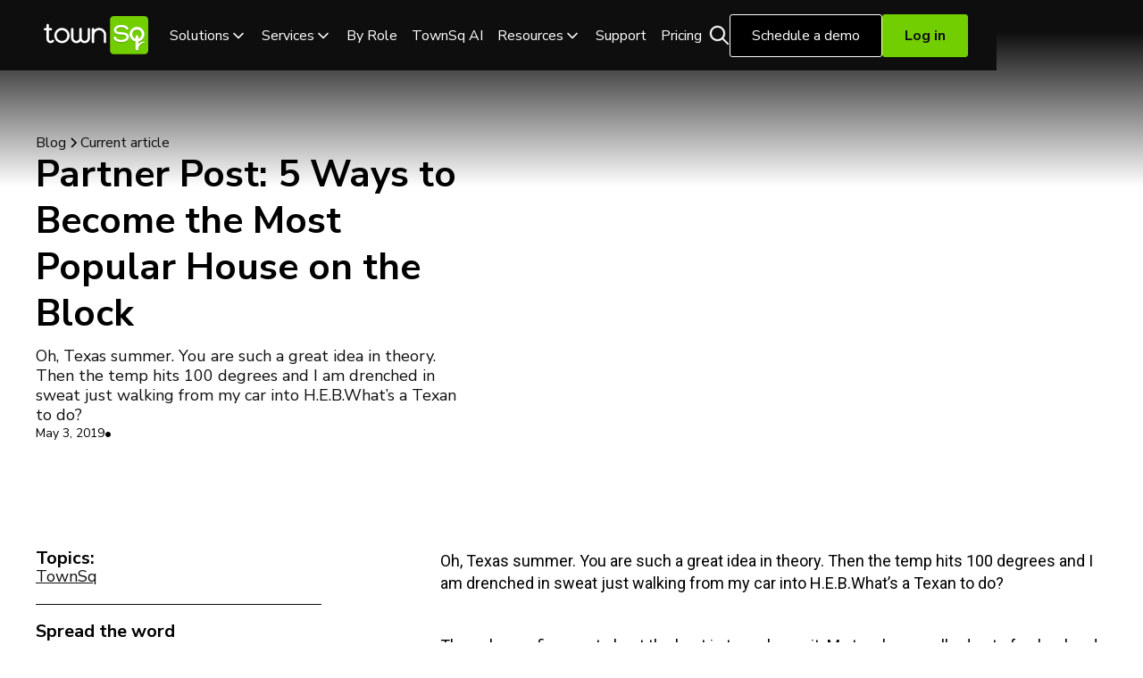

--- FILE ---
content_type: text/html; charset=utf-8
request_url: https://www.townsq.io/blog/partner-post-5-ways-to-become-the-most-popular-house-on-the-block
body_size: 14498
content:
<!DOCTYPE html><!-- This site was created in Webflow. https://webflow.com --><!-- Last Published: Sun Jan 25 2026 06:35:12 GMT+0000 (Coordinated Universal Time) --><html data-wf-domain="www.townsq.io" data-wf-page="67eca441019c3ee6421ddef7" data-wf-site="67c157877f705a5a2a3dcb3c" lang="en" data-wf-collection="67eca441019c3ee6421ddec3" data-wf-item-slug="partner-post-5-ways-to-become-the-most-popular-house-on-the-block"><head><meta charset="utf-8"/><title>| TownSq</title><meta content="" name="description"/><meta content="| TownSq" property="og:title"/><meta content="" property="og:description"/><meta content="https://cdn.prod.website-files.com/67d6bfda2a9764c6d499759e/67fb26d41746ed16334ffd66_62c63484501d268d0bc7b08f_TSQ-19-05.01_5-Ways-to-Become-the-Most-Popular-House-on-the-Block3.avif" property="og:image"/><meta content="| TownSq" property="twitter:title"/><meta content="" property="twitter:description"/><meta content="https://cdn.prod.website-files.com/67d6bfda2a9764c6d499759e/67fb26d41746ed16334ffd66_62c63484501d268d0bc7b08f_TSQ-19-05.01_5-Ways-to-Become-the-Most-Popular-House-on-the-Block3.avif" property="twitter:image"/><meta property="og:type" content="website"/><meta content="summary_large_image" name="twitter:card"/><meta content="width=device-width, initial-scale=1" name="viewport"/><meta content="Webflow" name="generator"/><link href="https://cdn.prod.website-files.com/67c157877f705a5a2a3dcb3c/css/townsqnew.webflow.shared.47c369370.min.css" rel="stylesheet" type="text/css" integrity="sha384-R8NpNwd0xbMtdQXpcciZ/Nc4V6BkcHq3vAmCz8LzSmvSzPlyiGfXW0dYnLIBvxLh" crossorigin="anonymous"/><script type="text/javascript">!function(o,c){var n=c.documentElement,t=" w-mod-";n.className+=t+"js",("ontouchstart"in o||o.DocumentTouch&&c instanceof DocumentTouch)&&(n.className+=t+"touch")}(window,document);</script><link href="https://cdn.prod.website-files.com/67c157877f705a5a2a3dcb3c/682b754465e4ebdff9916248_TSQ%20Icon_Favicon.png" rel="shortcut icon" type="image/x-icon"/><link href="https://cdn.prod.website-files.com/67c157877f705a5a2a3dcb3c/682b757bf89cef02a37a43d9_TSQ%20Icon_Webclip.png" rel="apple-touch-icon"/><link href="https://www.townsq.io/blog/partner-post-5-ways-to-become-the-most-popular-house-on-the-block" rel="canonical"/><style>
  
  
img {
    overflow:clip !important
}
  
  
h1, h2, h3, h4, h5, h6 {
    text-wrap: balance; 
}
  
  
textarea {
    field-sizing: content;
}
</style>

<!-- Google Tag Manager -->
<script>
(function(w,d,s,l,i){w[l]=w[l]||[];w[l].push({'gtm.start':
new Date().getTime(),event:'gtm.js'});var f=d.getElementsByTagName(s)[0],
j=d.createElement(s),dl=l!='dataLayer'?'&l='+l:'';j.async=true;j.src=
'https://www.googletagmanager.com/gtm.js?id='+i+dl;f.parentNode.insertBefore(j,f);
})(window,document,'script','dataLayer','GTM-KSMMTZTM');
</script>
<!-- End Google Tag Manager -->



<!-- Google tag (gtag.js) -->
<script async src="https://www.googletagmanager.com/gtag/js?id=G-V4E554V4YN"></script>
<script>
  window.dataLayer = window.dataLayer || [];
  function gtag(){dataLayer.push(arguments);}
  gtag('js', new Date());
  gtag('config', 'G-V4E554V4YN');
</script>

<!-- Global site tag (gtag.js) - Google Ads: 650880640 -->
<script async src="https://www.googletagmanager.com/gtag/js?id=AW-650880640"></script>
<script>
	window.dataLayer = window.dataLayer || [];
	function gtag(){
      	dataLayer.push(arguments);
    }
	gtag('js', new Date());
	gtag('config', 'AW-650880640');
</script>


<!-- Bing Tracker -->
<script>(function(w,d,t,r,u){var f,n,i;w[u]=w[u]||[],f=function(){var o={ti:"56296722"};o.q=w[u],w[u]=new UET(o),w[u].push("pageLoad")},n=d.createElement(t),n.src=r,n.async=1,n.onload=n.onreadystatechange=function(){var s=this.readyState;s&&s!=="loaded"&&s!=="complete"||(f(),n.onload=n.onreadystatechange=null)},i=d.getElementsByTagName(t)[0],i.parentNode.insertBefore(n,i)})(window,document,"script","//bat.bing.com/bat.js","uetq");</script>

<!-- Temporary fix to this issue: https://discourse.webflow.com/t/adblock-plus-blocking-jquery-and-breaking-webflow/266099 -->
<script src="https://code.jquery.com/jquery-3.5.1.min.js"></script><!-- Finsweet Attributes -->
<script async type="module"
src="https://cdn.jsdelivr.net/npm/@finsweet/attributes@2/attributes.js"
fs-socialshare
></script>

<script type="application/ld+json">
{
  "@context": "https://schema.org",
  "@type": "Article",
  "mainEntityOfPage": {
    "@type": "WebPage",
    "@id": "https://townsqnew.webflow.io/blog/partner-post-5-ways-to-become-the-most-popular-house-on-the-block"
  },
  "headline": "Partner Post: 5 Ways to Become the Most Popular House on the Block",
  "description": "",
  "image": "https://cdn.prod.website-files.com/67d6bfda2a9764c6d499759e/67fb26d41746ed16334ffd66_62c63484501d268d0bc7b08f_TSQ-19-05.01_5-Ways-to-Become-the-Most-Popular-House-on-the-Block3.avif",  
  "author": {
    "@type": "Organization",
    "name": ""
  },  
  "publisher": {
    "@type": "Organization",
    "name": "TownSq",
    "logo": {
      "@type": "ImageObject",
      "url": ""
    }
  },
  "datePublished": "May 03, 2019",
  "dateModified": "Apr 13, 2025"
}
</script><script src="https://cdn.jsdelivr.net/npm/@flowbase-co/boosters-social-share@1.0.0/dist/social-share.min.js" type="text/javascript" integrity="sha384-WiVr3HJHO8zKnWVu2nemAEg799n3LjKlAmt4SeDL3h4N+NKpPE2bBwXMQOAWLS6P" crossorigin="anonymous"></script></head><body><main><div class="page-wrapper"><div class="top-gradiant-section feature-landing"><div data-w-id="3c32d500-c775-1d14-e529-53a5387fe4de" data-animation="default" data-collapse="medium" data-duration="400" data-easing="ease" data-easing2="ease" role="banner" class="navigation-main black w-nav"><div class="navigation-container"><a href="/" class="navigation-logo w-nav-brand"><img src="https://cdn.prod.website-files.com/67c157877f705a5a2a3dcb3c/67d6701181c2dd042f2097a6_townsq-logo.svg" loading="lazy" width="117" height="43" alt="TownSQ logo" class="town-sq-nav-logo"/></a><nav role="navigation" class="nav-menu w-nav-menu"><div class="nav-main-links"><div data-delay="300" data-hover="true" data-w-id="3c32d500-c775-1d14-e529-53a5387fe4e4" class="nav-menu-dropdown w-dropdown"><div class="nav-dropdown-toggle white w-dropdown-toggle"><div>Solutions</div><div class="dropdown-icon w-embed"><svg width="20" height="20" viewBox="0 0 20 20" fill="none" xmlns="http://www.w3.org/2000/svg">
<path d="M5 7.5L10 12.5L15 7.5" stroke="currentColor" stroke-width="1.67" stroke-linecap="round" stroke-linejoin="round"/>
</svg></div></div><nav class="nav-dropdown-list w-dropdown-list"><div class="dropdown-flex"><a href="/solutions/townsq-community" class="dropdown-text-link">TownSq Community</a><a href="/solutions/townsq-business" class="dropdown-text-link">TownSq Business</a><a href="/solutions/townsq-resale-solutions" class="dropdown-text-link">TownSq Resale Solutions</a><a href="/solutions/role" class="dropdown-text-link">TownSq By Role</a></div></nav></div><div data-delay="300" data-hover="true" data-w-id="3c32d500-c775-1d14-e529-53a5387fe4f3" class="nav-menu-dropdown w-dropdown"><div class="nav-dropdown-toggle white w-dropdown-toggle"><div>Services</div><div class="dropdown-icon w-embed"><svg width="20" height="20" viewBox="0 0 20 20" fill="none" xmlns="http://www.w3.org/2000/svg">
<path d="M5 7.5L10 12.5L15 7.5" stroke="currentColor" stroke-width="1.67" stroke-linecap="round" stroke-linejoin="round"/>
</svg></div></div><nav class="nav-dropdown-list w-dropdown-list"><div class="dropdown-flex"><a href="/solutions/business-features/business-accounting#accounting-services" class="dropdown-text-link">Accounting</a><a href="/solutions/business-features/business-print-and-mail" class="dropdown-text-link">Ink Print and Mail</a><a href="/solutions/townsq-resale-solutions#resale" class="dropdown-text-link">Resale Order Document Processing</a></div></nav></div><div data-delay="300" data-hover="true" data-w-id="60910f3b-c989-d631-1d91-a94db573b317" class="nav-menu-dropdown hide w-dropdown"><div class="nav-dropdown-toggle white w-dropdown-toggle"><div>By Role</div><div class="dropdown-icon w-embed"><svg width="20" height="20" viewBox="0 0 20 20" fill="none" xmlns="http://www.w3.org/2000/svg">
<path d="M5 7.5L10 12.5L15 7.5" stroke="currentColor" stroke-width="1.67" stroke-linecap="round" stroke-linejoin="round"/>
</svg></div></div><nav class="nav-dropdown-list w-dropdown-list"><div class="dropdown-flex"><a href="/solutions/by-role/management-company-leader" class="dropdown-text-link">Management Company Leader</a><a href="/solutions/by-role/community-managers" class="dropdown-text-link">Community Managers</a><a href="/solutions/by-role/accounting-specialists" class="dropdown-text-link">Accounting Specialists</a><a href="/solutions/by-role/board-members" class="dropdown-text-link">Board Members</a><a href="/solutions/by-role/homeowners" class="dropdown-text-link">Homeowners</a></div></nav></div><a href="/solutions/role" class="nav-link white w-nav-link">By Role</a><a href="/ai" class="nav-link white w-nav-link">TownSq AI</a><div data-delay="300" data-hover="true" data-w-id="3c32d500-c775-1d14-e529-53a5387fe502" class="nav-menu-dropdown w-dropdown"><div class="nav-dropdown-toggle white w-dropdown-toggle"><div>Resources</div><div class="dropdown-icon w-embed"><svg width="20" height="20" viewBox="0 0 20 20" fill="none" xmlns="http://www.w3.org/2000/svg">
<path d="M5 7.5L10 12.5L15 7.5" stroke="currentColor" stroke-width="1.67" stroke-linecap="round" stroke-linejoin="round"/>
</svg></div></div><nav class="nav-dropdown-list w-dropdown-list"><div class="dropdown-flex"><a href="/blog" class="dropdown-text-link">Blog</a><a href="/resources/new-releases-and-updates" class="dropdown-text-link">News and Releases</a><a href="/about-townsq" class="dropdown-text-link">About us</a><a href="/download-the-app" class="dropdown-text-link">Download the App</a><a href="/contact-us" class="dropdown-text-link">Contact us</a><a href="/resources/faq" class="dropdown-text-link">FAQ</a></div></nav></div><a href="/support" class="nav-link white w-nav-link">Support</a><a href="/pricing" class="nav-link white w-nav-link">Pricing</a></div><div class="nav-menu-right"><div class="nav-right-button-wrapper"><div data-delay="0" data-hover="false" class="search-dropdown w-dropdown"><div class="dropdown-toggle-search w-dropdown-toggle"><img loading="lazy" src="https://cdn.prod.website-files.com/67c157877f705a5a2a3dcb3c/689d53347b5a91e0b946cd3b_search.svg" alt="" class="search-icon"/></div><nav class="single_dropdown bg_white w-dropdown-list"><img loading="lazy" src="https://cdn.prod.website-files.com/67c157877f705a5a2a3dcb3c/689d53267c1ee012185274ba_polygon.svg" alt="" class="top-search-style"/><form action="/search" class="w-form"><input class="w-input" maxlength="256" name="query" placeholder="Search…" type="search" id="search" required=""/><input type="submit" class="button-green w-button" value="Search"/></form></nav></div><a href="/schedule-a-demo" class="button-dark white-outline w-button">Schedule a demo</a><a href="https://app.townsq.io/login" target="_blank" class="button-green nav-bar w-inline-block"><div>Log in</div></a></div></div></nav><div class="uui-navbar07_menu-button w-nav-button"><div class="menu-icon_component"><div class="menu-icon_line-top white"></div><div class="menu-icon_line-middle white"><div class="menu-icon_line-middle-inner white"></div></div><div class="menu-icon_line-bottom white"></div></div></div></div></div><section class="section-main landing"><div class="w-layout-blockcontainer container-main w-container"><div class="blog-article-landing"><div class="w-layout-grid blog-landing-grid"><div class="blog-title-landing-content"><div class="breadcrumbs-wrapper"><div class="breadcrumb_component"><a href="/blog" class="breadcrumb-link w-inline-block"><div>Blog</div></a><div class="breadcrumb-divider w-embed"><svg width="16" height="16" viewBox="0 0 16 16" fill="none" xmlns="http://www.w3.org/2000/svg">
<path d="M6 3L11 8L6 13" stroke="CurrentColor" stroke-width="1.5"/>
</svg></div><div href="#" class="breadcrumb-link"><div>Current article</div></div></div></div><h1 class="blog-article-heading">Partner Post: 5 Ways to Become the Most Popular House on the Block</h1><div class="text-main text-color-black">Oh, Texas summer. You are such a great idea in theory. Then the temp hits 100 degrees and I am drenched in sweat just walking from my car into H.E.B.What’s a Texan to do?</div><div class="margin-top"><div class="blog-post-header3_content-top"><div class="margin-bottom"><div class="blog-post-header3_author-wrapper"><div class="blog-post-header3_date-wrapper"><div class="text-size-small">May 3, 2019</div><div class="blog-post-header3_text-divider">•</div><div class="text-size-small w-condition-invisible w-dyn-bind-empty"></div></div></div></div></div></div></div><div class="blog-post-header3_image-wrapper"><img width="800" height="600" src="https://cdn.prod.website-files.com/67d6bfda2a9764c6d499759e/67fb26d41746ed16334ffd66_62c63484501d268d0bc7b08f_TSQ-19-05.01_5-Ways-to-Become-the-Most-Popular-House-on-the-Block3.avif" loading="eager" alt="" class="blog-article-image"/></div></div></div></div></section></div><section class="section-main no-padding-top"><div class="w-layout-blockcontainer container-main w-container"><div class="article--wrapper"><div class="article-left"><div class="cat-article-wrapper"><div class="text-size-medium text-weight-bold">Topics:</div><div class="w-dyn-list"><div role="list" class="cat-list w-dyn-items"><div role="listitem" class="w-dyn-item"><a href="/blog-categories/townsq" class="cat-link">TownSq</a></div></div></div></div><div class="divider-horizontal"></div><div class="content-share-wrapper"><div class="share-links"><div class="text-size-medium text-weight-bold">Spread the word</div><div class="w-layout-grid share-grid"><a fs-socialshare-element="x" aria-label="x share link" id="w-node-_747fc36f-a90d-dab7-bab8-7fca6fb35b6b-421ddef7" href="#" class="share-button w-inline-block"><div class="icon-embed-xsmall w-embed"><svg width="100%" height="100%" viewBox="0 0 24 24" fill="none" xmlns="http://www.w3.org/2000/svg">
<path d="M17.1761 4H19.9362L13.9061 10.7774L21 20H15.4456L11.0951 14.4066L6.11723 20H3.35544L9.80517 12.7508L3 4H8.69545L12.6279 9.11262L17.1761 4ZM16.2073 18.3754H17.7368L7.86441 5.53928H6.2232L16.2073 18.3754Z" fill="CurrentColor"/>
</svg></div></a><a fs-socialshare-element="facebook" aria-label="facebook social share" id="w-node-_747fc36f-a90d-dab7-bab8-7fca6fb35b6d-421ddef7" href="#" class="share-button w-inline-block"><div class="icon-embed-xsmall w-embed"><svg width="100%" height="100%" viewBox="0 0 24 24" fill="none" xmlns="http://www.w3.org/2000/svg">
<path d="M22 12.0611C22 6.50451 17.5229 2 12 2C6.47715 2 2 6.50451 2 12.0611C2 17.0828 5.65684 21.2452 10.4375 22V14.9694H7.89844V12.0611H10.4375V9.84452C10.4375 7.32296 11.9305 5.93012 14.2146 5.93012C15.3088 5.93012 16.4531 6.12663 16.4531 6.12663V8.60261H15.1922C13.95 8.60261 13.5625 9.37822 13.5625 10.1739V12.0611H16.3359L15.8926 14.9694H13.5625V22C18.3432 21.2452 22 17.083 22 12.0611Z" fill="CurrentColor"/>
</svg></div></a><a fs-socialshare-element="linkedin" aria-label="linked social share" id="w-node-_747fc36f-a90d-dab7-bab8-7fca6fb35b6f-421ddef7" href="#" class="share-button w-inline-block"><div class="icon-embed-xsmall w-embed"><svg width="100%" height="100%" viewBox="0 0 24 24" fill="none" xmlns="http://www.w3.org/2000/svg">
<path fill-rule="evenodd" clip-rule="evenodd" d="M4.5 3C3.67157 3 3 3.67157 3 4.5V19.5C3 20.3284 3.67157 21 4.5 21H19.5C20.3284 21 21 20.3284 21 19.5V4.5C21 3.67157 20.3284 3 19.5 3H4.5ZM8.52076 7.00272C8.52639 7.95897 7.81061 8.54819 6.96123 8.54397C6.16107 8.53975 5.46357 7.90272 5.46779 7.00413C5.47201 6.15897 6.13998 5.47975 7.00764 5.49944C7.88795 5.51913 8.52639 6.1646 8.52076 7.00272ZM12.2797 9.76176H9.75971H9.7583V18.3216H12.4217V18.1219C12.4217 17.742 12.4214 17.362 12.4211 16.9819V16.9818V16.9816V16.9815V16.9812C12.4203 15.9674 12.4194 14.9532 12.4246 13.9397C12.426 13.6936 12.4372 13.4377 12.5005 13.2028C12.7381 12.3253 13.5271 11.7586 14.4074 11.8979C14.9727 11.9864 15.3467 12.3141 15.5042 12.8471C15.6013 13.1803 15.6449 13.5389 15.6491 13.8863C15.6605 14.9339 15.6589 15.9815 15.6573 17.0292V17.0294C15.6567 17.3992 15.6561 17.769 15.6561 18.1388V18.3202H18.328V18.1149C18.328 17.6629 18.3278 17.211 18.3275 16.7591V16.759V16.7588C18.327 15.6293 18.3264 14.5001 18.3294 13.3702C18.3308 12.8597 18.276 12.3563 18.1508 11.8627C17.9638 11.1286 17.5771 10.5211 16.9485 10.0824C16.5027 9.77019 16.0133 9.5691 15.4663 9.5466C15.404 9.54401 15.3412 9.54062 15.2781 9.53721L15.2781 9.53721L15.2781 9.53721C14.9984 9.52209 14.7141 9.50673 14.4467 9.56066C13.6817 9.71394 13.0096 10.0641 12.5019 10.6814C12.4429 10.7522 12.3852 10.8241 12.2991 10.9314L12.2991 10.9315L12.2797 10.9557V9.76176ZM5.68164 18.3244H8.33242V9.76733H5.68164V18.3244Z" fill="CurrentColor"/>
</svg></div></a></div></div></div><div class="divider-horizontal"></div><div class="button-group"><a href="https://go.townsq.io/l/637201/2025-06-23/sftff" target="_blank" class="button-green w-button">Subscribe to Newsletter</a></div></div><div id="w-node-e72d9c68-486c-9cbb-a5cf-ad82e0324ffb-421ddef7" class="article-content"><div class="article-rich-text w-richtext"><p>Oh, Texas summer. You are such a great idea in theory. Then the temp hits 100 degrees and I am drenched in sweat just walking from my car into H.E.B.What’s a Texan to do?</p><figure class="w-richtext-align-center w-richtext-figure-type-image"><div><img loading="lazy" alt="" src="https://cdn.prod.website-files.com/67d6bfda2a9764c6d499759e/67fb26d31746ed16334ffc45_62c634812cd013242167cb3d_Dallasfarmhousedesigner-768x1024.avif"/></div></figure><p>The only surefire way to beat the heat is to embrace it. My two boys walked out of school and into the swimming pool pretty much without changing clothes, so spending time outside is not a choice for me. And in order to make it bearable, I had to get control of the yard. See what I mean?</p><figure class="w-richtext-align-center w-richtext-figure-type-image"><div><img loading="lazy" alt="" src="https://cdn.prod.website-files.com/67d6bfda2a9764c6d499759e/67fb26d31746ed16334ffc36_62c634810d1e7d998dee6445_928f5b18649f43267d6485fb65acbacal-m29xd-w1020_h770_q80.avif"/></div></figure><p>When we bought the house, it had been on the market a while, and the backyard had started to get a wee bit overgrown (well, maybe more than a wee bit). Since it was winter, I didn’t think about it much, then suddenly spring hit and we looked like the spooky house that neighborhood kids avoid. If anyone is going to avoid me, I want it to be for the right reasons, so something (actually several somethings) had to change.</p><figure class="w-richtext-align-center w-richtext-figure-type-image"><div><img loading="lazy" alt="" src="https://cdn.prod.website-files.com/67d6bfda2a9764c6d499759e/67fb26d31746ed16334ffc48_62c6348170b73ec9c8a6bb4d_Creativetexasbackyard1web-1024x768.avif"/></div></figure><p>So.  We changed.</p><figure class="w-richtext-align-center w-richtext-figure-type-image"><div><img loading="lazy" alt="" src="https://cdn.prod.website-files.com/67d6bfda2a9764c6d499759e/67fb26d31746ed16334ffc3f_62c6348135fd0315b7afd972_Creativetexasbackyard2web-768x1024.avif"/></div></figure><p>Texas sun can beat down hard, so umbrellas were my first purchase. Peppering them around the yard turned the too-sunny spots shady–oh, and cute besides! The bold black and white stripe brought an instant chic that I paired with turquoise and green cushions and throw pillows for that fun pop of color.</p><figure class="w-richtext-align-center w-richtext-figure-type-image"><div><img loading="lazy" alt="" src="https://cdn.prod.website-files.com/67d6bfda2a9764c6d499759e/67fb26d31746ed16334ffc4c_62c63482a14f00c9dd5a595b_Cookoutideas-768x1024.avif"/></div></figure><p>Part of entertaining the neighborhood kids is having drinks and popsicles on hand, so I make sure to have both. I found some goggles on clearance last year, and since we go through them like missing socks, I keep an ample supply stocked and ready. We also try to keep graham crackers, marshmallows and chocolate on hand (easier said than done—some people also like to snack on these items) because you never know when a swim party will turn into a s’mores party.(Side note: do these kids ever stop eating?!?)</p><figure class="w-richtext-align-center w-richtext-figure-type-image"><div><img loading="lazy" alt="" src="https://cdn.prod.website-files.com/67d6bfda2a9764c6d499759e/67fb26d31746ed16334ffc52_62c6348249c973f4283e7517_Custompaintedsignsmall-768x1024.avif"/></div></figure><p>One of my favorite new additions to the backyard is a treat I have done for my design clients, but never for myself. I commissioned an amazing local muralist to paint an enormous custom sign for our back porch. My sons love seeing their name in big letters, and the twinkle lights hanging from the ceiling make it feel magical at night.</p><figure class="w-richtext-align-center w-richtext-figure-type-image"><div><img loading="lazy" alt="" src="https://cdn.prod.website-files.com/67d6bfda2a9764c6d499759e/67fb26d31746ed16334ffc42_62c63482f195c60e1dcc67c1_Creativetexasbackyard3web-768x1024.avif"/></div></figure><p>A lonely birdbath in the corner was more of a broken down bird motel–the only birds that visited were infrequent or running from the law. So I turned it into a planter with potting soil and some cheery plants and added some outdoor candles. Behind it, we placed a cedar trellis and rooted vines to grow in the shape of an X for visual interest. We also lined the yard with trellises and spaced tall trees between them to make a privacy hedge from the street. Because who knows what we will be wearing while swimming this year!?  Kidding!(Everyone knows the men in the family wear Speedos. Kidding again!)</p><figure class="w-richtext-align-center w-richtext-figure-type-image"><div><img loading="lazy" alt="" src="https://cdn.prod.website-files.com/67d6bfda2a9764c6d499759e/67fb26d31746ed16334ffc4f_62c634824fedf7248c7fd9cc_Summercookoutplacesettingssmall-1024x768.avif"/></div></figure><p>Fruit makes a perfect centerpiece for a backyard party–it is cute and practical. It’s a centerpiece you can eat! These pineapples are festive and summery.<strong>Backyard makeover action plan:• Get cute umbrellas for shade• Set up food and drink stations. If you can, double fruit for a centerpiece!• Coordinate colors throughout the space• Use planters from unexpected places• Add a custom touch or a unique, fun piece</strong>If you have to be hot this summer (and let’s face it,  if you live in Texas, you can’t avoid it) a festive, fun outdoor space will definitely help make the summer heat more enjoyable.Follow these easy tips and you too can be the most popular house in the neighborhood.  Just make sure you stock up on popsicles.Want more fresh summer decor ideas?  <a target="_self" href="mailto:Courtney@courtneywarren.com">Let’s talk!</a></p><blockquote>Courtney is an an award-winning interior designer in Dallas who specializes in decorating, renovation &amp; home staging to help stuck people adore their home. She loves her historic cottage and has been published in Better Homes and Gardens, Kid’s Room, Best of Flea Market Style, Cottage and Bungalows, American Farmhouse and Dallas Morning News.Follow her daily projects on Instagram at @courtneywarrenhome &amp; on Facebook at Courtney Warren Home.  See her complete portfolio of house tours at <a target="_blank" href="http://courtneywarren.com/">courtneywarren.com</a>.This blog post originally appeared on <a href="https://www.courtneywarren.com/five-ways-most-popular-house/">5 Ways to Become the Most Popular House on the Block</a> and was republished with permission of Courtney Warren Home.</blockquote></div></div></div></div></section><section class="section-main"><div class="w-layout-blockcontainer container-main w-container"><div class="flex-verticle"><h2 class="heading">Related Articles</h2></div><div class="blog-list-wrapper"><div><div class="w-dyn-list"><div role="list" class="blog-all-list w-dyn-items"><div role="listitem" class="w-dyn-item"><a aria-label="other blog article link" href="/blog/2026-industry-insights-and-what-to-expect-next" class="blog-card-link w-inline-block"><div class="margin-bottom"><div class="blog-feature-img-wrapper"><img width="400" height="300" src="https://cdn.prod.website-files.com/67d6bfda2a9764c6d499759e/695e9e33cddf9b4a26c052f4_industry%20sruvey%20(1).png" loading="lazy" alt="white table with iPad showing 2026 Industry Survey" sizes="(max-width: 479px) 100vw, 400px" srcset="https://cdn.prod.website-files.com/67d6bfda2a9764c6d499759e/695e9e33cddf9b4a26c052f4_industry%20sruvey%20(1)-p-500.png 500w, https://cdn.prod.website-files.com/67d6bfda2a9764c6d499759e/695e9e33cddf9b4a26c052f4_industry%20sruvey%20(1).png 800w" class="blog-card-image"/></div></div><div class="margin-bottom merge"><div class="cat-date-wrapper"><div class="tag is-text">January 8, 2026</div></div><h3 class="blog-card-heading-all">2026 HOA &amp; Property Management Industry Insights: What to Expect Next Year</h3><div class="text-size-regular blog-intro">TownSq’s 2026 industry survey reveals what HOA managers and boards should expect next year—and how to prepare.</div></div></a></div><div role="listitem" class="w-dyn-item"><a aria-label="other blog article link" href="/blog/tech-tools-that-support-growth-across-communities" class="blog-card-link w-inline-block"><div class="margin-bottom"><div class="blog-feature-img-wrapper"><img width="400" height="300" src="https://cdn.prod.website-files.com/67d6bfda2a9764c6d499759e/694999986c0528fbb6973fda_resaledocs%20(1).png" loading="lazy" alt="man in suit touching digital doc icon" sizes="(max-width: 479px) 100vw, 400px" srcset="https://cdn.prod.website-files.com/67d6bfda2a9764c6d499759e/694999986c0528fbb6973fda_resaledocs%20(1)-p-500.png 500w, https://cdn.prod.website-files.com/67d6bfda2a9764c6d499759e/694999986c0528fbb6973fda_resaledocs%20(1).png 800w" class="blog-card-image"/></div></div><div class="margin-bottom merge"><div class="cat-date-wrapper"><div class="tag is-text">December 18, 2025</div></div><h3 class="blog-card-heading-all">Is Your Management Company Ready to Scale? Tech Tools That Support Growth Across Communities</h3><div class="text-size-regular blog-intro">Discover how HOA management companies can scale efficiently in 2026 with tech tools and strategies to reduce friction, improve workflows, and support growth across communities. </div></div></a></div><div role="listitem" class="w-dyn-item"><a aria-label="other blog article link" href="/blog/5-simple-actions-to-improve-reliance-in-your-management-company" class="blog-card-link w-inline-block"><div class="margin-bottom"><div class="blog-feature-img-wrapper"><img width="400" height="300" src="https://cdn.prod.website-files.com/67d6bfda2a9764c6d499759e/6925ead33a172c1563adf200_build%20trust%20(1).png" loading="lazy" alt="a group of six business people, all different races and ages, two of them shaking hands" sizes="(max-width: 479px) 100vw, 400px" srcset="https://cdn.prod.website-files.com/67d6bfda2a9764c6d499759e/6925ead33a172c1563adf200_build%20trust%20(1)-p-500.png 500w, https://cdn.prod.website-files.com/67d6bfda2a9764c6d499759e/6925ead33a172c1563adf200_build%20trust%20(1).png 800w" class="blog-card-image"/></div></div><div class="margin-bottom merge"><div class="cat-date-wrapper"><div class="tag is-text">November 20, 2025</div></div><h3 class="blog-card-heading-all">5 Ways Management Companies Can Build Trust with Community Managers</h3><div class="text-size-regular blog-intro">Discover five practical strategies that HOA management companies can use to strengthen trust with community managers, improve collaboration, and drive long-term success. </div></div></a></div></div></div></div></div></div></section><div class="bottom-gradiant-section added-gradiant-bottom"><section class="section-main"><div class="cta-primary white-cta"><div class="w-layout-blockcontainer container-main w-container"><div class="cta-main white-bg"><div class="cta-footer-content"><h2 class="heading-style-h2 cta-alt-heading"><span>See TownSq in action</span></h2><p class="cta-alt-subtext">Experience your community, your way with TownSq. Request a free, personalized demo today and discover how our comprehensive solutions can drive measurable, transformative growth.</p><div class="button-wrapper cta-footer"><div class="button-group"><a href="/schedule-a-demo" class="button-green w-button">Schedule a demo</a></div></div></div><img width="1312" height="437" alt="Smiling man sitting at a desk with a laptop and notebook, holding a smartphone during a video call in a modern office" loading="lazy" src="https://cdn.prod.website-files.com/67c157877f705a5a2a3dcb3c/68085b67a1826a511fccfb49_white-cta-image.avif" sizes="(max-width: 767px) 100vw, (max-width: 991px) 728px, 940px" srcset="https://cdn.prod.website-files.com/67c157877f705a5a2a3dcb3c/68085b67a1826a511fccfb49_white-cta-image-p-500.avif 500w, https://cdn.prod.website-files.com/67c157877f705a5a2a3dcb3c/68085b67a1826a511fccfb49_white-cta-image-p-800.avif 800w, https://cdn.prod.website-files.com/67c157877f705a5a2a3dcb3c/68085b67a1826a511fccfb49_white-cta-image.avif 984w" class="cta-right-side-image"/></div></div></div></section><footer class="footer"><div class="w-layout-blockcontainer container-main w-container"><div class="footer-content"><div class="w-layout-grid grid-2-col footer-grid"><div class="footer-content-left"><a href="/" class="footer-logo-link w-inline-block"><img src="https://cdn.prod.website-files.com/67c157877f705a5a2a3dcb3c/67d6701181c2dd042f2097a6_townsq-logo.svg" loading="lazy" width="117" height="43" alt="TownSQ logo" class="town-sq-footer-logo"/></a><div class="footer-links-wrapper"><div class="w-layout-grid footer-grid"><div class="footer-col"><div class="footer-col-title">Contact</div><div class="footer-col-links-wrap"><a href="#" class="contact-footer-link-block w-inline-block"><div class="contact-icon w-embed"><svg width="16" height="17" viewBox="0 0 16 17" fill="none" xmlns="http://www.w3.org/2000/svg">
<g clip-path="url(#clip0_592_2717)">
<path d="M13.3334 5.82422H2.66671C1.93337 5.82422 1.34004 6.42422 1.34004 7.15755L1.33337 15.1576C1.33337 15.8909 1.93337 16.4909 2.66671 16.4909H13.3334C14.0667 16.4909 14.6667 15.8909 14.6667 15.1576V7.15755C14.6667 6.42422 14.0667 5.82422 13.3334 5.82422ZM13.3334 8.49089L8.00004 11.8242L2.66671 8.49089V7.15755L8.00004 10.4909L13.3334 7.15755V8.49089Z" fill="white"/>
</g>
<defs>
<clipPath id="clip0_592_2717">
<rect width="16" height="16" fill="currentcolor" transform="translate(0 0.824219)"/>
</clipPath>
</defs>
</svg></div><div class="footer-link">support@townsq.io</div></a><a href="#" class="contact-footer-link-block w-inline-block"><div class="contact-icon w-embed"><svg width="16" height="17" viewBox="0 0 16 17" fill="none" xmlns="http://www.w3.org/2000/svg">
<path d="M5.16333 6.04644C5.2 6.59033 5.29167 7.122 5.43833 7.62922L4.705 8.36255C4.45444 7.62922 4.29556 6.85311 4.24056 6.04644H5.16333ZM11.1889 13.392C11.7083 13.5387 12.24 13.6303 12.7778 13.667V14.5776C11.9711 14.5226 11.195 14.3637 10.4556 14.1192L11.1889 13.392ZM5.75 4.82422H3.61111C3.275 4.82422 3 5.09922 3 5.43533C3 11.1737 7.65056 15.8242 13.3889 15.8242C13.725 15.8242 14 15.5492 14 15.2131V13.0803C14 12.7442 13.725 12.4692 13.3889 12.4692C12.6311 12.4692 11.8917 12.347 11.2072 12.1209C11.1461 12.0964 11.0789 12.0903 11.0178 12.0903C10.8589 12.0903 10.7061 12.1514 10.5839 12.2676L9.23944 13.612C7.51 12.7259 6.09222 11.3142 5.21222 9.58477L6.55667 8.24033C6.72778 8.06922 6.77667 7.83089 6.70944 7.617C6.48333 6.93255 6.36111 6.19922 6.36111 5.43533C6.36111 5.09922 6.08611 4.82422 5.75 4.82422Z" fill="currentcolor"/>
</svg></div><div class="footer-link">+1 844-281-1728</div></a></div></div><div class="footer-col"><div class="footer-col-title">Legal</div><div class="footer-col-links-wrap"><div class="w-dyn-list"><div role="list" class="policies-footer w-dyn-items"><div role="listitem" class="w-dyn-item"><a href="/policies/master-customer-agreement" class="footer-link w-condition-invisible">Master customer agreement</a></div><div role="listitem" class="w-dyn-item"><a href="/policies/privacy-policy" class="footer-link">Privacy policy</a></div><div role="listitem" class="w-dyn-item"><a href="/policies/terms-of-use" class="footer-link">Terms of use</a></div></div></div></div></div><div class="footer-col"><div class="footer-col-title">Site map</div><div class="footer-col-links-wrap"><a href="/pricing" class="footer-link">Pricing</a><a href="/blog" class="footer-link">Blog</a><a href="/about-townsq" class="footer-link">About</a><a href="/download-the-app" class="footer-link">Download app</a><a href="https://app.townsq.io/login" target="_blank" class="footer-link">Log in</a><a href="https://myjobs.adp.com/townsqcareers/cx" target="_blank" class="footer-link">Careers</a></div></div><div id="w-node-d11fcaa2-9899-2c1d-73a8-9ec00c555927-0c5558fc" class="footer-col"><div class="footer-col-title">Solutions</div><div class="footer-col-links-wrap"><a href="/solutions/townsq-community" class="footer-link">TownSq Community</a><a href="/solutions/townsq-business" class="footer-link">TownSq Business</a><a href="/solutions/townsq-resale-solutions" class="footer-link">TownSq Resale Solutions </a><a href="/solutions/role" class="footer-link">TownSq By Role</a><a href="/ai" class="footer-link">TownSq AI</a></div></div></div></div></div><div id="w-node-d11fcaa2-9899-2c1d-73a8-9ec00c55592d-0c5558fc" class="footer-social-links"><a aria-label="apple store icon link" href="https://apps.apple.com/us/app/townsq-community/id945419466" target="_blank" class="social-link w-inline-block"><div class="social-icon w-embed"><svg width="24" height="25" viewBox="0 0 24 25" fill="none" xmlns="http://www.w3.org/2000/svg">
<path d="M18.4808 13.5849C18.4554 10.5546 20.9658 9.07756 21.0827 9.01156C19.6597 6.9406 17.4543 6.65635 16.6767 6.63605C14.8219 6.44319 13.028 7.74262 12.0828 7.74262C11.1223 7.74262 9.66888 6.65635 8.09863 6.68683C6.08113 6.71726 4.19578 7.88474 3.16418 9.69175C1.0298 13.3819 2.62043 18.8029 4.6684 21.7875C5.68981 23.2493 6.88408 24.8787 8.44929 24.8228C9.97888 24.7619 10.5531 23.8483 12.3978 23.8483C14.2273 23.8483 14.7659 24.8228 16.3617 24.7873C18.0031 24.7619 19.0398 23.3204 20.0256 21.8484C21.2097 20.1734 21.6823 18.5237 21.7027 18.4425C21.662 18.4171 18.5113 17.2142 18.4808 13.5849ZM15.4673 4.6717C16.2905 3.64131 16.8546 2.24546 16.697 0.824219C15.5079 0.87495 14.0138 1.64648 13.1601 2.65153C12.4029 3.5398 11.7219 4.99147 11.8998 6.35689C13.2313 6.45332 14.6084 5.68178 15.4673 4.6717Z" fill="currentcolor"/>
</svg></div></a><a aria-label="google play store link" href="https://play.google.com/store/apps/details?id=br.socialcondo.app&amp;hl=en_US&amp;pli=1" target="_blank" class="social-link w-inline-block"><div class="social-icon w-embed"><svg width="24" height="25" viewBox="0 0 24 25" fill="none" xmlns="http://www.w3.org/2000/svg">
<path fill-rule="evenodd" clip-rule="evenodd" d="M16.3791 10.0986C16.7648 9.72366 17.1471 9.35206 17.5191 8.98046C12.5526 6.26609 7.67965 3.55168 2.8068 0.837309L2.8068 0.837308L2.7833 0.824219C2.68945 0.824219 2.68945 0.917957 2.68945 0.917957C4.5666 2.8398 6.46721 4.76164 8.36782 6.68348L8.36794 6.6836C10.2686 8.60547 12.1692 10.5273 14.0464 12.4492C14.8006 11.633 15.597 10.8589 16.3791 10.0986ZM1 23.6992C1 24.168 1.18769 24.6367 1.56314 24.8242L1.56783 24.8195L1.56786 24.8195C5.60217 20.7899 9.54272 16.8539 13.577 13.1054C9.63499 9.07417 5.69294 5.04294 1.65704 1.01172C1.46929 1.19919 1.2816 1.38667 1.18769 1.5742C1.17159 1.63856 1.15548 1.70016 1.13985 1.75994L1.13985 1.75995C1.0644 2.0485 1 2.29478 1 2.60543V23.3242V23.6992ZM2.68945 24.8242C4.56664 22.9492 6.46728 21.0742 8.36793 19.1992L8.3684 19.1987C10.2689 17.3239 12.1694 15.4491 14.0464 13.5742C14.9994 14.5262 16.0325 15.4782 17.1455 16.5039L17.4253 16.7617C12.5446 19.4805 7.66398 22.1992 2.7833 24.8242H2.68945ZM16.299 14.6992C16.8856 15.2617 17.4722 15.8241 18.0823 16.3866C19.4902 15.6367 20.8981 14.8867 22.2121 14.0429C22.4936 13.9492 22.6813 13.7617 22.8689 13.5743L22.8691 13.5742C23.2446 13.1054 23.2446 12.6366 22.8691 12.1679C22.6814 11.8867 22.4937 11.6991 22.2121 11.6054C21.7429 11.3242 21.2503 11.0664 20.7576 10.8087C20.2647 10.5508 19.7719 10.2929 19.3025 10.0116C18.9271 9.73041 18.5516 9.54288 18.1762 9.3554L14.5157 13.0117C15.1258 13.5742 15.7124 14.1367 16.299 14.6992Z" fill="currentcolor"/>
</svg></div></a><a aria-label="facebook social link" href="https://www.facebook.com/TownSqApp/" target="_blank" class="social-link w-inline-block"><div class="social-icon w-embed"><svg width="24" height="25" viewBox="0 0 24 25" fill="none" xmlns="http://www.w3.org/2000/svg">
<g clip-path="url(#clip0_592_2768)">
<path d="M12 0.824219C5.37264 0.824219 0 6.19686 0 12.8242C0 18.4517 3.87456 23.174 9.10128 24.4709V16.4914H6.62688V12.8242H9.10128V11.2441C9.10128 7.15974 10.9498 5.26662 14.9597 5.26662C15.72 5.26662 17.0318 5.4159 17.5685 5.5647V8.8887C17.2853 8.85894 16.7933 8.84406 16.1822 8.84406C14.2147 8.84406 13.4544 9.5895 13.4544 11.5273V12.8242H17.3741L16.7006 16.4914H13.4544V24.7364C19.3963 24.0188 24.0005 18.9596 24.0005 12.8242C24 6.19686 18.6274 0.824219 12 0.824219Z" fill="currentcolor"/>
</g>
<defs>
<clipPath id="clip0_592_2768">
<rect width="24" height="24" fill="white" transform="translate(0 0.824219)"/>
</clipPath>
</defs>
</svg></div></a><a aria-label="x twitter link" href="https://x.com/townsqapp" target="_blank" class="social-link w-inline-block"><div class="social-icon w-embed"><svg width="24" height="25" viewBox="0 0 24 25" fill="none" xmlns="http://www.w3.org/2000/svg">
<path d="M18.3263 2.72803H21.6998L14.3297 11.1515L23 22.614H16.2112L10.894 15.6621L4.80995 22.614H1.43443L9.31743 13.6041L1 2.72803H7.96111L12.7674 9.08236L18.3263 2.72803ZM17.1423 20.5948H19.0116L6.94539 4.64116H4.93946L17.1423 20.5948Z" fill="currentcolor"/>
</svg></div></a><a aria-label="linked-in link" href="https://www.linkedin.com/company/townsq/posts/?feedView=all&amp;viewAsMember=true" target="_blank" class="social-link w-inline-block"><div class="social-icon w-embed"><svg width="24" height="25" viewBox="0 0 24 25" fill="none" xmlns="http://www.w3.org/2000/svg">
<g clip-path="url(#clip0_592_2770)">
<path d="M22.2234 0.824219H1.77187C0.792187 0.824219 0 1.59766 0 2.55391V23.0898C0 24.0461 0.792187 24.8242 1.77187 24.8242H22.2234C23.2031 24.8242 24 24.0461 24 23.0945V2.55391C24 1.59766 23.2031 0.824219 22.2234 0.824219ZM7.12031 21.2758H3.55781V9.81953H7.12031V21.2758ZM5.33906 8.25859C4.19531 8.25859 3.27188 7.33516 3.27188 6.19609C3.27188 5.05703 4.19531 4.13359 5.33906 4.13359C6.47813 4.13359 7.40156 5.05703 7.40156 6.19609C7.40156 7.33047 6.47813 8.25859 5.33906 8.25859ZM20.4516 21.2758H16.8937V15.707C16.8937 14.3805 16.8703 12.6695 15.0422 12.6695C13.1906 12.6695 12.9094 14.118 12.9094 15.6133V21.2758H9.35625V9.81953H12.7687V11.3852H12.8156C13.2891 10.4852 14.4516 9.53359 16.1813 9.53359C19.7859 9.53359 20.4516 11.9055 20.4516 14.9898V21.2758Z" fill="currentcolor"/>
</g>
<defs>
<clipPath id="clip0_592_2770">
<rect width="24" height="24" fill="white" transform="translate(0 0.824219)"/>
</clipPath>
</defs>
</svg></div></a><a aria-label="youtube townsq link" href="https://www.youtube.com/c/TownSqUS" target="_blank" class="social-link w-inline-block"><div class="social-icon w-embed"><svg width="24" height="25" viewBox="0 0 24 25" fill="none" xmlns="http://www.w3.org/2000/svg">
<path d="M23.7609 8.02402C23.7609 8.02402 23.5266 6.36934 22.8047 5.64277C21.8906 4.68652 20.8688 4.68184 20.4 4.62559C17.0438 4.38184 12.0047 4.38184 12.0047 4.38184H11.9953C11.9953 4.38184 6.95625 4.38184 3.6 4.62559C3.13125 4.68184 2.10938 4.68652 1.19531 5.64277C0.473438 6.36934 0.24375 8.02402 0.24375 8.02402C0.24375 8.02402 0 9.96934 0 11.91V13.7287C0 15.6693 0.239062 17.6146 0.239062 17.6146C0.239062 17.6146 0.473437 19.2693 1.19062 19.9959C2.10469 20.9521 3.30469 20.9193 3.83906 21.0225C5.76094 21.2053 12 21.2615 12 21.2615C12 21.2615 17.0438 21.2521 20.4 21.0131C20.8688 20.9568 21.8906 20.9521 22.8047 19.9959C23.5266 19.2693 23.7609 17.6146 23.7609 17.6146C23.7609 17.6146 24 15.674 24 13.7287V11.91C24 9.96934 23.7609 8.02402 23.7609 8.02402ZM9.52031 15.9365V9.19121L16.0031 12.5756L9.52031 15.9365Z" fill="currentcolor"/>
</svg></div></a></div></div></div></div></footer></div><div class="blog-card-css w-embed"><style>
  .blog-card-link:hover .blog-card-image {
    transform: scale(1.05);
    transition: transform 0.5s ease;
  }

  .blog-card-image {
    transition: transform 0.5s ease;
  }
</style></div></div></main><script src="https://d3e54v103j8qbb.cloudfront.net/js/jquery-3.5.1.min.dc5e7f18c8.js?site=67c157877f705a5a2a3dcb3c" type="text/javascript" integrity="sha256-9/aliU8dGd2tb6OSsuzixeV4y/faTqgFtohetphbbj0=" crossorigin="anonymous"></script><script src="https://cdn.prod.website-files.com/67c157877f705a5a2a3dcb3c/js/webflow.schunk.36b8fb49256177c8.js" type="text/javascript" integrity="sha384-4abIlA5/v7XaW1HMXKBgnUuhnjBYJ/Z9C1OSg4OhmVw9O3QeHJ/qJqFBERCDPv7G" crossorigin="anonymous"></script><script src="https://cdn.prod.website-files.com/67c157877f705a5a2a3dcb3c/js/webflow.schunk.5c6f1a1b5c967f2d.js" type="text/javascript" integrity="sha384-JcsPndfw3N7z1KxiOuGjn1EIen/11UX6XMD3u5GxsNuYnUbAvth0qlGy+SEvLg0X" crossorigin="anonymous"></script><script src="https://cdn.prod.website-files.com/67c157877f705a5a2a3dcb3c/js/webflow.3696a8e8.3504b35a9056c9c0.js" type="text/javascript" integrity="sha384-6Z7JluVOloMK4lcIkKfuatvXTox3QZIHRAHYg8EZPBegqC5+DfXtNGQ3z0g4vGfw" crossorigin="anonymous"></script><!-- Google Tag Manager (noscript) -->
<noscript><iframe src="https://www.googletagmanager.com/ns.html?id=GTM-KSMMTZTM"
height="0" width="0" style="display:none;visibility:hidden"></iframe></noscript>
<!-- End Google Tag Manager (noscript) -->
</body></html>

--- FILE ---
content_type: text/css
request_url: https://cdn.prod.website-files.com/67c157877f705a5a2a3dcb3c/css/townsqnew.webflow.shared.47c369370.min.css
body_size: 32191
content:
html{-webkit-text-size-adjust:100%;-ms-text-size-adjust:100%;font-family:sans-serif}body{margin:0}article,aside,details,figcaption,figure,footer,header,hgroup,main,menu,nav,section,summary{display:block}audio,canvas,progress,video{vertical-align:baseline;display:inline-block}audio:not([controls]){height:0;display:none}[hidden],template{display:none}a{background-color:#0000}a:active,a:hover{outline:0}abbr[title]{border-bottom:1px dotted}b,strong{font-weight:700}dfn{font-style:italic}h1{margin:.67em 0;font-size:2em}mark{color:#000;background:#ff0}small{font-size:80%}sub,sup{vertical-align:baseline;font-size:75%;line-height:0;position:relative}sup{top:-.5em}sub{bottom:-.25em}img{border:0}svg:not(:root){overflow:hidden}hr{box-sizing:content-box;height:0}pre{overflow:auto}code,kbd,pre,samp{font-family:monospace;font-size:1em}button,input,optgroup,select,textarea{color:inherit;font:inherit;margin:0}button{overflow:visible}button,select{text-transform:none}button,html input[type=button],input[type=reset]{-webkit-appearance:button;cursor:pointer}button[disabled],html input[disabled]{cursor:default}button::-moz-focus-inner,input::-moz-focus-inner{border:0;padding:0}input{line-height:normal}input[type=checkbox],input[type=radio]{box-sizing:border-box;padding:0}input[type=number]::-webkit-inner-spin-button,input[type=number]::-webkit-outer-spin-button{height:auto}input[type=search]{-webkit-appearance:none}input[type=search]::-webkit-search-cancel-button,input[type=search]::-webkit-search-decoration{-webkit-appearance:none}legend{border:0;padding:0}textarea{overflow:auto}optgroup{font-weight:700}table{border-collapse:collapse;border-spacing:0}td,th{padding:0}@font-face{font-family:webflow-icons;src:url([data-uri])format("truetype");font-weight:400;font-style:normal}[class^=w-icon-],[class*=\ w-icon-]{speak:none;font-variant:normal;text-transform:none;-webkit-font-smoothing:antialiased;-moz-osx-font-smoothing:grayscale;font-style:normal;font-weight:400;line-height:1;font-family:webflow-icons!important}.w-icon-slider-right:before{content:""}.w-icon-slider-left:before{content:""}.w-icon-nav-menu:before{content:""}.w-icon-arrow-down:before,.w-icon-dropdown-toggle:before{content:""}.w-icon-file-upload-remove:before{content:""}.w-icon-file-upload-icon:before{content:""}*{box-sizing:border-box}html{height:100%}body{color:#333;background-color:#fff;min-height:100%;margin:0;font-family:Arial,sans-serif;font-size:14px;line-height:20px}img{vertical-align:middle;max-width:100%;display:inline-block}html.w-mod-touch *{background-attachment:scroll!important}.w-block{display:block}.w-inline-block{max-width:100%;display:inline-block}.w-clearfix:before,.w-clearfix:after{content:" ";grid-area:1/1/2/2;display:table}.w-clearfix:after{clear:both}.w-hidden{display:none}.w-button{color:#fff;line-height:inherit;cursor:pointer;background-color:#3898ec;border:0;border-radius:0;padding:9px 15px;text-decoration:none;display:inline-block}input.w-button{-webkit-appearance:button}html[data-w-dynpage] [data-w-cloak]{color:#0000!important}.w-code-block{margin:unset}pre.w-code-block code{all:inherit}.w-optimization{display:contents}.w-webflow-badge,.w-webflow-badge>img{box-sizing:unset;width:unset;height:unset;max-height:unset;max-width:unset;min-height:unset;min-width:unset;margin:unset;padding:unset;float:unset;clear:unset;border:unset;border-radius:unset;background:unset;background-image:unset;background-position:unset;background-size:unset;background-repeat:unset;background-origin:unset;background-clip:unset;background-attachment:unset;background-color:unset;box-shadow:unset;transform:unset;direction:unset;font-family:unset;font-weight:unset;color:unset;font-size:unset;line-height:unset;font-style:unset;font-variant:unset;text-align:unset;letter-spacing:unset;-webkit-text-decoration:unset;text-decoration:unset;text-indent:unset;text-transform:unset;list-style-type:unset;text-shadow:unset;vertical-align:unset;cursor:unset;white-space:unset;word-break:unset;word-spacing:unset;word-wrap:unset;transition:unset}.w-webflow-badge{white-space:nowrap;cursor:pointer;box-shadow:0 0 0 1px #0000001a,0 1px 3px #0000001a;visibility:visible!important;opacity:1!important;z-index:2147483647!important;color:#aaadb0!important;overflow:unset!important;background-color:#fff!important;border-radius:3px!important;width:auto!important;height:auto!important;margin:0!important;padding:6px!important;font-size:12px!important;line-height:14px!important;text-decoration:none!important;display:inline-block!important;position:fixed!important;inset:auto 12px 12px auto!important;transform:none!important}.w-webflow-badge>img{position:unset;visibility:unset!important;opacity:1!important;vertical-align:middle!important;display:inline-block!important}h1,h2,h3,h4,h5,h6{margin-bottom:10px;font-weight:700}h1{margin-top:20px;font-size:38px;line-height:44px}h2{margin-top:20px;font-size:32px;line-height:36px}h3{margin-top:20px;font-size:24px;line-height:30px}h4{margin-top:10px;font-size:18px;line-height:24px}h5{margin-top:10px;font-size:14px;line-height:20px}h6{margin-top:10px;font-size:12px;line-height:18px}p{margin-top:0;margin-bottom:10px}blockquote{border-left:5px solid #e2e2e2;margin:0 0 10px;padding:10px 20px;font-size:18px;line-height:22px}figure{margin:0 0 10px}figcaption{text-align:center;margin-top:5px}ul,ol{margin-top:0;margin-bottom:10px;padding-left:40px}.w-list-unstyled{padding-left:0;list-style:none}.w-embed:before,.w-embed:after{content:" ";grid-area:1/1/2/2;display:table}.w-embed:after{clear:both}.w-video{width:100%;padding:0;position:relative}.w-video iframe,.w-video object,.w-video embed{border:none;width:100%;height:100%;position:absolute;top:0;left:0}fieldset{border:0;margin:0;padding:0}button,[type=button],[type=reset]{cursor:pointer;-webkit-appearance:button;border:0}.w-form{margin:0 0 15px}.w-form-done{text-align:center;background-color:#ddd;padding:20px;display:none}.w-form-fail{background-color:#ffdede;margin-top:10px;padding:10px;display:none}label{margin-bottom:5px;font-weight:700;display:block}.w-input,.w-select{color:#333;vertical-align:middle;background-color:#fff;border:1px solid #ccc;width:100%;height:38px;margin-bottom:10px;padding:8px 12px;font-size:14px;line-height:1.42857;display:block}.w-input::placeholder,.w-select::placeholder{color:#999}.w-input:focus,.w-select:focus{border-color:#3898ec;outline:0}.w-input[disabled],.w-select[disabled],.w-input[readonly],.w-select[readonly],fieldset[disabled] .w-input,fieldset[disabled] .w-select{cursor:not-allowed}.w-input[disabled]:not(.w-input-disabled),.w-select[disabled]:not(.w-input-disabled),.w-input[readonly],.w-select[readonly],fieldset[disabled]:not(.w-input-disabled) .w-input,fieldset[disabled]:not(.w-input-disabled) .w-select{background-color:#eee}textarea.w-input,textarea.w-select{height:auto}.w-select{background-color:#f3f3f3}.w-select[multiple]{height:auto}.w-form-label{cursor:pointer;margin-bottom:0;font-weight:400;display:inline-block}.w-radio{margin-bottom:5px;padding-left:20px;display:block}.w-radio:before,.w-radio:after{content:" ";grid-area:1/1/2/2;display:table}.w-radio:after{clear:both}.w-radio-input{float:left;margin:3px 0 0 -20px;line-height:normal}.w-file-upload{margin-bottom:10px;display:block}.w-file-upload-input{opacity:0;z-index:-100;width:.1px;height:.1px;position:absolute;overflow:hidden}.w-file-upload-default,.w-file-upload-uploading,.w-file-upload-success{color:#333;display:inline-block}.w-file-upload-error{margin-top:10px;display:block}.w-file-upload-default.w-hidden,.w-file-upload-uploading.w-hidden,.w-file-upload-error.w-hidden,.w-file-upload-success.w-hidden{display:none}.w-file-upload-uploading-btn{cursor:pointer;background-color:#fafafa;border:1px solid #ccc;margin:0;padding:8px 12px;font-size:14px;font-weight:400;display:flex}.w-file-upload-file{background-color:#fafafa;border:1px solid #ccc;flex-grow:1;justify-content:space-between;margin:0;padding:8px 9px 8px 11px;display:flex}.w-file-upload-file-name{font-size:14px;font-weight:400;display:block}.w-file-remove-link{cursor:pointer;width:auto;height:auto;margin-top:3px;margin-left:10px;padding:3px;display:block}.w-icon-file-upload-remove{margin:auto;font-size:10px}.w-file-upload-error-msg{color:#ea384c;padding:2px 0;display:inline-block}.w-file-upload-info{padding:0 12px;line-height:38px;display:inline-block}.w-file-upload-label{cursor:pointer;background-color:#fafafa;border:1px solid #ccc;margin:0;padding:8px 12px;font-size:14px;font-weight:400;display:inline-block}.w-icon-file-upload-icon,.w-icon-file-upload-uploading{width:20px;margin-right:8px;display:inline-block}.w-icon-file-upload-uploading{height:20px}.w-container{max-width:940px;margin-left:auto;margin-right:auto}.w-container:before,.w-container:after{content:" ";grid-area:1/1/2/2;display:table}.w-container:after{clear:both}.w-container .w-row{margin-left:-10px;margin-right:-10px}.w-row:before,.w-row:after{content:" ";grid-area:1/1/2/2;display:table}.w-row:after{clear:both}.w-row .w-row{margin-left:0;margin-right:0}.w-col{float:left;width:100%;min-height:1px;padding-left:10px;padding-right:10px;position:relative}.w-col .w-col{padding-left:0;padding-right:0}.w-col-1{width:8.33333%}.w-col-2{width:16.6667%}.w-col-3{width:25%}.w-col-4{width:33.3333%}.w-col-5{width:41.6667%}.w-col-6{width:50%}.w-col-7{width:58.3333%}.w-col-8{width:66.6667%}.w-col-9{width:75%}.w-col-10{width:83.3333%}.w-col-11{width:91.6667%}.w-col-12{width:100%}.w-hidden-main{display:none!important}@media screen and (max-width:991px){.w-container{max-width:728px}.w-hidden-main{display:inherit!important}.w-hidden-medium{display:none!important}.w-col-medium-1{width:8.33333%}.w-col-medium-2{width:16.6667%}.w-col-medium-3{width:25%}.w-col-medium-4{width:33.3333%}.w-col-medium-5{width:41.6667%}.w-col-medium-6{width:50%}.w-col-medium-7{width:58.3333%}.w-col-medium-8{width:66.6667%}.w-col-medium-9{width:75%}.w-col-medium-10{width:83.3333%}.w-col-medium-11{width:91.6667%}.w-col-medium-12{width:100%}.w-col-stack{width:100%;left:auto;right:auto}}@media screen and (max-width:767px){.w-hidden-main,.w-hidden-medium{display:inherit!important}.w-hidden-small{display:none!important}.w-row,.w-container .w-row{margin-left:0;margin-right:0}.w-col{width:100%;left:auto;right:auto}.w-col-small-1{width:8.33333%}.w-col-small-2{width:16.6667%}.w-col-small-3{width:25%}.w-col-small-4{width:33.3333%}.w-col-small-5{width:41.6667%}.w-col-small-6{width:50%}.w-col-small-7{width:58.3333%}.w-col-small-8{width:66.6667%}.w-col-small-9{width:75%}.w-col-small-10{width:83.3333%}.w-col-small-11{width:91.6667%}.w-col-small-12{width:100%}}@media screen and (max-width:479px){.w-container{max-width:none}.w-hidden-main,.w-hidden-medium,.w-hidden-small{display:inherit!important}.w-hidden-tiny{display:none!important}.w-col{width:100%}.w-col-tiny-1{width:8.33333%}.w-col-tiny-2{width:16.6667%}.w-col-tiny-3{width:25%}.w-col-tiny-4{width:33.3333%}.w-col-tiny-5{width:41.6667%}.w-col-tiny-6{width:50%}.w-col-tiny-7{width:58.3333%}.w-col-tiny-8{width:66.6667%}.w-col-tiny-9{width:75%}.w-col-tiny-10{width:83.3333%}.w-col-tiny-11{width:91.6667%}.w-col-tiny-12{width:100%}}.w-widget{position:relative}.w-widget-map{width:100%;height:400px}.w-widget-map label{width:auto;display:inline}.w-widget-map img{max-width:inherit}.w-widget-map .gm-style-iw{text-align:center}.w-widget-map .gm-style-iw>button{display:none!important}.w-widget-twitter{overflow:hidden}.w-widget-twitter-count-shim{vertical-align:top;text-align:center;background:#fff;border:1px solid #758696;border-radius:3px;width:28px;height:20px;display:inline-block;position:relative}.w-widget-twitter-count-shim *{pointer-events:none;-webkit-user-select:none;user-select:none}.w-widget-twitter-count-shim .w-widget-twitter-count-inner{text-align:center;color:#999;font-family:serif;font-size:15px;line-height:12px;position:relative}.w-widget-twitter-count-shim .w-widget-twitter-count-clear{display:block;position:relative}.w-widget-twitter-count-shim.w--large{width:36px;height:28px}.w-widget-twitter-count-shim.w--large .w-widget-twitter-count-inner{font-size:18px;line-height:18px}.w-widget-twitter-count-shim:not(.w--vertical){margin-left:5px;margin-right:8px}.w-widget-twitter-count-shim:not(.w--vertical).w--large{margin-left:6px}.w-widget-twitter-count-shim:not(.w--vertical):before,.w-widget-twitter-count-shim:not(.w--vertical):after{content:" ";pointer-events:none;border:solid #0000;width:0;height:0;position:absolute;top:50%;left:0}.w-widget-twitter-count-shim:not(.w--vertical):before{border-width:4px;border-color:#75869600 #5d6c7b #75869600 #75869600;margin-top:-4px;margin-left:-9px}.w-widget-twitter-count-shim:not(.w--vertical).w--large:before{border-width:5px;margin-top:-5px;margin-left:-10px}.w-widget-twitter-count-shim:not(.w--vertical):after{border-width:4px;border-color:#fff0 #fff #fff0 #fff0;margin-top:-4px;margin-left:-8px}.w-widget-twitter-count-shim:not(.w--vertical).w--large:after{border-width:5px;margin-top:-5px;margin-left:-9px}.w-widget-twitter-count-shim.w--vertical{width:61px;height:33px;margin-bottom:8px}.w-widget-twitter-count-shim.w--vertical:before,.w-widget-twitter-count-shim.w--vertical:after{content:" ";pointer-events:none;border:solid #0000;width:0;height:0;position:absolute;top:100%;left:50%}.w-widget-twitter-count-shim.w--vertical:before{border-width:5px;border-color:#5d6c7b #75869600 #75869600;margin-left:-5px}.w-widget-twitter-count-shim.w--vertical:after{border-width:4px;border-color:#fff #fff0 #fff0;margin-left:-4px}.w-widget-twitter-count-shim.w--vertical .w-widget-twitter-count-inner{font-size:18px;line-height:22px}.w-widget-twitter-count-shim.w--vertical.w--large{width:76px}.w-background-video{color:#fff;height:500px;position:relative;overflow:hidden}.w-background-video>video{object-fit:cover;z-index:-100;background-position:50%;background-size:cover;width:100%;height:100%;margin:auto;position:absolute;inset:-100%}.w-background-video>video::-webkit-media-controls-start-playback-button{-webkit-appearance:none;display:none!important}.w-background-video--control{background-color:#0000;padding:0;position:absolute;bottom:1em;right:1em}.w-background-video--control>[hidden]{display:none!important}.w-slider{text-align:center;clear:both;-webkit-tap-highlight-color:#0000;tap-highlight-color:#0000;background:#ddd;height:300px;position:relative}.w-slider-mask{z-index:1;white-space:nowrap;height:100%;display:block;position:relative;left:0;right:0;overflow:hidden}.w-slide{vertical-align:top;white-space:normal;text-align:left;width:100%;height:100%;display:inline-block;position:relative}.w-slider-nav{z-index:2;text-align:center;-webkit-tap-highlight-color:#0000;tap-highlight-color:#0000;height:40px;margin:auto;padding-top:10px;position:absolute;inset:auto 0 0}.w-slider-nav.w-round>div{border-radius:100%}.w-slider-nav.w-num>div{font-size:inherit;line-height:inherit;width:auto;height:auto;padding:.2em .5em}.w-slider-nav.w-shadow>div{box-shadow:0 0 3px #3336}.w-slider-nav-invert{color:#fff}.w-slider-nav-invert>div{background-color:#2226}.w-slider-nav-invert>div.w-active{background-color:#222}.w-slider-dot{cursor:pointer;background-color:#fff6;width:1em;height:1em;margin:0 3px .5em;transition:background-color .1s,color .1s;display:inline-block;position:relative}.w-slider-dot.w-active{background-color:#fff}.w-slider-dot:focus{outline:none;box-shadow:0 0 0 2px #fff}.w-slider-dot:focus.w-active{box-shadow:none}.w-slider-arrow-left,.w-slider-arrow-right{cursor:pointer;color:#fff;-webkit-tap-highlight-color:#0000;tap-highlight-color:#0000;-webkit-user-select:none;user-select:none;width:80px;margin:auto;font-size:40px;position:absolute;inset:0;overflow:hidden}.w-slider-arrow-left [class^=w-icon-],.w-slider-arrow-right [class^=w-icon-],.w-slider-arrow-left [class*=\ w-icon-],.w-slider-arrow-right [class*=\ w-icon-]{position:absolute}.w-slider-arrow-left:focus,.w-slider-arrow-right:focus{outline:0}.w-slider-arrow-left{z-index:3;right:auto}.w-slider-arrow-right{z-index:4;left:auto}.w-icon-slider-left,.w-icon-slider-right{width:1em;height:1em;margin:auto;inset:0}.w-slider-aria-label{clip:rect(0 0 0 0);border:0;width:1px;height:1px;margin:-1px;padding:0;position:absolute;overflow:hidden}.w-slider-force-show{display:block!important}.w-dropdown{text-align:left;z-index:900;margin-left:auto;margin-right:auto;display:inline-block;position:relative}.w-dropdown-btn,.w-dropdown-toggle,.w-dropdown-link{vertical-align:top;color:#222;text-align:left;white-space:nowrap;margin-left:auto;margin-right:auto;padding:20px;text-decoration:none;position:relative}.w-dropdown-toggle{-webkit-user-select:none;user-select:none;cursor:pointer;padding-right:40px;display:inline-block}.w-dropdown-toggle:focus{outline:0}.w-icon-dropdown-toggle{width:1em;height:1em;margin:auto 20px auto auto;position:absolute;top:0;bottom:0;right:0}.w-dropdown-list{background:#ddd;min-width:100%;display:none;position:absolute}.w-dropdown-list.w--open{display:block}.w-dropdown-link{color:#222;padding:10px 20px;display:block}.w-dropdown-link.w--current{color:#0082f3}.w-dropdown-link:focus{outline:0}@media screen and (max-width:767px){.w-nav-brand{padding-left:10px}}.w-lightbox-backdrop{cursor:auto;letter-spacing:normal;text-indent:0;text-shadow:none;text-transform:none;visibility:visible;white-space:normal;word-break:normal;word-spacing:normal;word-wrap:normal;color:#fff;text-align:center;z-index:2000;opacity:0;-webkit-user-select:none;-moz-user-select:none;-webkit-tap-highlight-color:transparent;background:#000000e6;outline:0;font-family:Helvetica Neue,Helvetica,Ubuntu,Segoe UI,Verdana,sans-serif;font-size:17px;font-style:normal;font-weight:300;line-height:1.2;list-style:disc;position:fixed;inset:0;-webkit-transform:translate(0)}.w-lightbox-backdrop,.w-lightbox-container{-webkit-overflow-scrolling:touch;height:100%;overflow:auto}.w-lightbox-content{height:100vh;position:relative;overflow:hidden}.w-lightbox-view{opacity:0;width:100vw;height:100vh;position:absolute}.w-lightbox-view:before{content:"";height:100vh}.w-lightbox-group,.w-lightbox-group .w-lightbox-view,.w-lightbox-group .w-lightbox-view:before{height:86vh}.w-lightbox-frame,.w-lightbox-view:before{vertical-align:middle;display:inline-block}.w-lightbox-figure{margin:0;position:relative}.w-lightbox-group .w-lightbox-figure{cursor:pointer}.w-lightbox-img{width:auto;max-width:none;height:auto}.w-lightbox-image{float:none;max-width:100vw;max-height:100vh;display:block}.w-lightbox-group .w-lightbox-image{max-height:86vh}.w-lightbox-caption{text-align:left;text-overflow:ellipsis;white-space:nowrap;background:#0006;padding:.5em 1em;position:absolute;bottom:0;left:0;right:0;overflow:hidden}.w-lightbox-embed{width:100%;height:100%;position:absolute;inset:0}.w-lightbox-control{cursor:pointer;background-position:50%;background-repeat:no-repeat;background-size:24px;width:4em;transition:all .3s;position:absolute;top:0}.w-lightbox-left{background-image:url([data-uri]);display:none;bottom:0;left:0}.w-lightbox-right{background-image:url([data-uri]);display:none;bottom:0;right:0}.w-lightbox-close{background-image:url([data-uri]);background-size:18px;height:2.6em;right:0}.w-lightbox-strip{white-space:nowrap;padding:0 1vh;line-height:0;position:absolute;bottom:0;left:0;right:0;overflow:auto hidden}.w-lightbox-item{box-sizing:content-box;cursor:pointer;width:10vh;padding:2vh 1vh;display:inline-block;-webkit-transform:translate(0,0)}.w-lightbox-active{opacity:.3}.w-lightbox-thumbnail{background:#222;height:10vh;position:relative;overflow:hidden}.w-lightbox-thumbnail-image{position:absolute;top:0;left:0}.w-lightbox-thumbnail .w-lightbox-tall{width:100%;top:50%;transform:translateY(-50%)}.w-lightbox-thumbnail .w-lightbox-wide{height:100%;left:50%;transform:translate(-50%)}.w-lightbox-spinner{box-sizing:border-box;border:5px solid #0006;border-radius:50%;width:40px;height:40px;margin-top:-20px;margin-left:-20px;animation:.8s linear infinite spin;position:absolute;top:50%;left:50%}.w-lightbox-spinner:after{content:"";border:3px solid #0000;border-bottom-color:#fff;border-radius:50%;position:absolute;inset:-4px}.w-lightbox-hide{display:none}.w-lightbox-noscroll{overflow:hidden}@media (min-width:768px){.w-lightbox-content{height:96vh;margin-top:2vh}.w-lightbox-view,.w-lightbox-view:before{height:96vh}.w-lightbox-group,.w-lightbox-group .w-lightbox-view,.w-lightbox-group .w-lightbox-view:before{height:84vh}.w-lightbox-image{max-width:96vw;max-height:96vh}.w-lightbox-group .w-lightbox-image{max-width:82.3vw;max-height:84vh}.w-lightbox-left,.w-lightbox-right{opacity:.5;display:block}.w-lightbox-close{opacity:.8}.w-lightbox-control:hover{opacity:1}}.w-lightbox-inactive,.w-lightbox-inactive:hover{opacity:0}.w-richtext:before,.w-richtext:after{content:" ";grid-area:1/1/2/2;display:table}.w-richtext:after{clear:both}.w-richtext[contenteditable=true]:before,.w-richtext[contenteditable=true]:after{white-space:initial}.w-richtext ol,.w-richtext ul{overflow:hidden}.w-richtext .w-richtext-figure-selected.w-richtext-figure-type-video div:after,.w-richtext .w-richtext-figure-selected[data-rt-type=video] div:after,.w-richtext .w-richtext-figure-selected.w-richtext-figure-type-image div,.w-richtext .w-richtext-figure-selected[data-rt-type=image] div{outline:2px solid #2895f7}.w-richtext figure.w-richtext-figure-type-video>div:after,.w-richtext figure[data-rt-type=video]>div:after{content:"";display:none;position:absolute;inset:0}.w-richtext figure{max-width:60%;position:relative}.w-richtext figure>div:before{cursor:default!important}.w-richtext figure img{width:100%}.w-richtext figure figcaption.w-richtext-figcaption-placeholder{opacity:.6}.w-richtext figure div{color:#0000;font-size:0}.w-richtext figure.w-richtext-figure-type-image,.w-richtext figure[data-rt-type=image]{display:table}.w-richtext figure.w-richtext-figure-type-image>div,.w-richtext figure[data-rt-type=image]>div{display:inline-block}.w-richtext figure.w-richtext-figure-type-image>figcaption,.w-richtext figure[data-rt-type=image]>figcaption{caption-side:bottom;display:table-caption}.w-richtext figure.w-richtext-figure-type-video,.w-richtext figure[data-rt-type=video]{width:60%;height:0}.w-richtext figure.w-richtext-figure-type-video iframe,.w-richtext figure[data-rt-type=video] iframe{width:100%;height:100%;position:absolute;top:0;left:0}.w-richtext figure.w-richtext-figure-type-video>div,.w-richtext figure[data-rt-type=video]>div{width:100%}.w-richtext figure.w-richtext-align-center{clear:both;margin-left:auto;margin-right:auto}.w-richtext figure.w-richtext-align-center.w-richtext-figure-type-image>div,.w-richtext figure.w-richtext-align-center[data-rt-type=image]>div{max-width:100%}.w-richtext figure.w-richtext-align-normal{clear:both}.w-richtext figure.w-richtext-align-fullwidth{text-align:center;clear:both;width:100%;max-width:100%;margin-left:auto;margin-right:auto;display:block}.w-richtext figure.w-richtext-align-fullwidth>div{padding-bottom:inherit;display:inline-block}.w-richtext figure.w-richtext-align-fullwidth>figcaption{display:block}.w-richtext figure.w-richtext-align-floatleft{float:left;clear:none;margin-right:15px}.w-richtext figure.w-richtext-align-floatright{float:right;clear:none;margin-left:15px}.w-nav{z-index:1000;background:#ddd;position:relative}.w-nav:before,.w-nav:after{content:" ";grid-area:1/1/2/2;display:table}.w-nav:after{clear:both}.w-nav-brand{float:left;color:#333;text-decoration:none;position:relative}.w-nav-link{vertical-align:top;color:#222;text-align:left;margin-left:auto;margin-right:auto;padding:20px;text-decoration:none;display:inline-block;position:relative}.w-nav-link.w--current{color:#0082f3}.w-nav-menu{float:right;position:relative}[data-nav-menu-open]{text-align:center;background:#c8c8c8;min-width:200px;position:absolute;top:100%;left:0;right:0;overflow:visible;display:block!important}.w--nav-link-open{display:block;position:relative}.w-nav-overlay{width:100%;display:none;position:absolute;top:100%;left:0;right:0;overflow:hidden}.w-nav-overlay [data-nav-menu-open]{top:0}.w-nav[data-animation=over-left] .w-nav-overlay{width:auto}.w-nav[data-animation=over-left] .w-nav-overlay,.w-nav[data-animation=over-left] [data-nav-menu-open]{z-index:1;top:0;right:auto}.w-nav[data-animation=over-right] .w-nav-overlay{width:auto}.w-nav[data-animation=over-right] .w-nav-overlay,.w-nav[data-animation=over-right] [data-nav-menu-open]{z-index:1;top:0;left:auto}.w-nav-button{float:right;cursor:pointer;-webkit-tap-highlight-color:#0000;tap-highlight-color:#0000;-webkit-user-select:none;user-select:none;padding:18px;font-size:24px;display:none;position:relative}.w-nav-button:focus{outline:0}.w-nav-button.w--open{color:#fff;background-color:#c8c8c8}.w-nav[data-collapse=all] .w-nav-menu{display:none}.w-nav[data-collapse=all] .w-nav-button,.w--nav-dropdown-open,.w--nav-dropdown-toggle-open{display:block}.w--nav-dropdown-list-open{position:static}@media screen and (max-width:991px){.w-nav[data-collapse=medium] .w-nav-menu{display:none}.w-nav[data-collapse=medium] .w-nav-button{display:block}}@media screen and (max-width:767px){.w-nav[data-collapse=small] .w-nav-menu{display:none}.w-nav[data-collapse=small] .w-nav-button{display:block}.w-nav-brand{padding-left:10px}}@media screen and (max-width:479px){.w-nav[data-collapse=tiny] .w-nav-menu{display:none}.w-nav[data-collapse=tiny] .w-nav-button{display:block}}.w-tabs{position:relative}.w-tabs:before,.w-tabs:after{content:" ";grid-area:1/1/2/2;display:table}.w-tabs:after{clear:both}.w-tab-menu{position:relative}.w-tab-link{vertical-align:top;text-align:left;cursor:pointer;color:#222;background-color:#ddd;padding:9px 30px;text-decoration:none;display:inline-block;position:relative}.w-tab-link.w--current{background-color:#c8c8c8}.w-tab-link:focus{outline:0}.w-tab-content{display:block;position:relative;overflow:hidden}.w-tab-pane{display:none;position:relative}.w--tab-active{display:block}@media screen and (max-width:479px){.w-tab-link{display:block}}.w-ix-emptyfix:after{content:""}@keyframes spin{0%{transform:rotate(0)}to{transform:rotate(360deg)}}.w-dyn-empty{background-color:#ddd;padding:10px}.w-dyn-hide,.w-dyn-bind-empty,.w-condition-invisible{display:none!important}.wf-layout-layout{display:grid}@font-face{font-family:Roboto;src:url(https://cdn.prod.website-files.com/67c157877f705a5a2a3dcb3c/67c7e2a6c53585b626235571_Roboto.woff2)format("woff2");font-weight:100 900;font-style:normal;font-display:swap}@font-face{font-family:Nunito Sands;src:url(https://cdn.prod.website-files.com/67c157877f705a5a2a3dcb3c/67c7e496162db78637aaf9ae_nunito-sands.woff2)format("woff2");font-weight:200 1000;font-style:normal;font-display:swap}@font-face{font-family:Poppins;src:url(https://cdn.prod.website-files.com/67c157877f705a5a2a3dcb3c/67c7e2a6bd4b8853a7d21c72_Poppins-300.woff2)format("woff2");font-weight:300;font-style:normal;font-display:swap}@font-face{font-family:Poppins;src:url(https://cdn.prod.website-files.com/67c157877f705a5a2a3dcb3c/67c7e2a6a7add21a6b0ef33a_Poppins-700.woff2)format("woff2");font-weight:700;font-style:normal;font-display:swap}@font-face{font-family:Poppins;src:url(https://cdn.prod.website-files.com/67c157877f705a5a2a3dcb3c/67c7ea6d88cd3f5b36fb34a1_Poppins-600.woff2)format("woff2");font-weight:600;font-style:normal;font-display:swap}:root{--_colors---primary--black:black;--_typography---text--line-height-gen:125%;--_typography---fonts--long-text:Roboto,Arial,sans-serif;--_colors---primary--background-black:#0e0e0e;--_colors---primary--neutral:#545454;--_typography---headings--h2:42px;--_typography---fonts--headings:"Nunito Sands",Arial,sans-serif;--_colors---primary--white:white;--_typography---fonts--text:"Nunito Sands",Arial,sans-serif;--_typography---headings--h1:56px;--_typography---headings--heading-weight:700;--_colors---primary--green:#73ce00;--_typography---text--text-main:18px;--_typography---text--sub-line-height:140%;--_colors---primary--blue-main:#0086ea;--border-radious-universal:24px;--_colors---primary--purple-main:#454f92;--ai-blue:#0086ea;--ai-green:#73ce00;--lightgrey:#d3d3d3;--_colors---primary--blue-dark:#0151ad;--_colors---primary--blue-xdark:#174375;--_colors---primary--purple-dark:#171042;--resale-purple-light:#5a68ab}.w-layout-blockcontainer{max-width:940px;margin-left:auto;margin-right:auto;display:block}.w-layout-grid{grid-row-gap:16px;grid-column-gap:16px;grid-template-rows:auto auto;grid-template-columns:1fr 1fr;grid-auto-columns:1fr;display:grid}.w-embed-youtubevideo{background-image:url(https://d3e54v103j8qbb.cloudfront.net/static/youtube-placeholder.2b05e7d68d.svg);background-position:50%;background-size:cover;width:100%;padding-bottom:0;padding-left:0;padding-right:0;position:relative}.w-embed-youtubevideo:empty{min-height:75px;padding-bottom:56.25%}.w-pagination-wrapper{flex-wrap:wrap;justify-content:center;display:flex}.w-pagination-previous{color:#333;background-color:#fafafa;border:1px solid #ccc;border-radius:2px;margin-left:10px;margin-right:10px;padding:9px 20px;font-size:14px;display:block}.w-pagination-previous-icon{margin-right:4px}.w-pagination-next{color:#333;background-color:#fafafa;border:1px solid #ccc;border-radius:2px;margin-left:10px;margin-right:10px;padding:9px 20px;font-size:14px;display:block}.w-layout-layout{grid-row-gap:20px;grid-column-gap:20px;grid-auto-columns:1fr;justify-content:center;padding:20px}.w-layout-cell{flex-direction:column;justify-content:flex-start;align-items:flex-start;display:flex}.w-backgroundvideo-backgroundvideoplaypausebutton:focus-visible{outline-offset:2px;border-radius:50%;outline:2px solid #3b79c3}@media screen and (max-width:991px){.w-layout-blockcontainer{max-width:728px}}@media screen and (max-width:767px){.w-layout-blockcontainer{max-width:none}}body{color:var(--_colors---primary--black);font-family:Nunito Sands,Arial,sans-serif;font-size:16px;line-height:var(--_typography---text--line-height-gen);--_typography---text--line-height-gen:125%;--_typography---fonts--long-text:Roboto,Arial,sans-serif;--_typography---headings--h2:42px;--_typography---fonts--headings:"Nunito Sands",Arial,sans-serif;--_typography---fonts--text:"Nunito Sands",Arial,sans-serif;--_typography---headings--h1:56px;--_typography---headings--heading-weight:700;--_typography---text--text-main:18px;--_typography---text--sub-line-height:140%;font-weight:400}h1{color:var(--_colors---primary--black);text-align:center;margin-top:0;margin-bottom:10px;font-family:Poppins,Arial,sans-serif;font-size:56px;font-weight:600;line-height:1.1}h2{margin-top:0;margin-bottom:10px;font-size:32px;font-weight:700;line-height:36px}h3{margin-top:20px;margin-bottom:10px;font-size:24px;font-weight:700;line-height:30px}p{font-family:var(--_typography---fonts--long-text);margin-bottom:10px;font-size:18px;line-height:140%}a{color:var(--_colors---primary--background-black);text-decoration:underline}ul{margin-top:0;margin-bottom:10px;padding-left:40px;font-size:18px;line-height:120%}ol{margin-top:0;margin-bottom:10px;padding-left:40px}.padding-top{padding-bottom:0;padding-left:0;padding-right:0}.max-width-full{width:100%;max-width:none}.article-rich-text{font-family:var(--_typography---fonts--long-text)}.article-rich-text a:hover{color:var(--_colors---primary--neutral)}.article-rich-text ol{font-size:18px;line-height:125%}.article-rich-text h1{font-family:Nunito Sands,Arial,sans-serif;font-size:var(--_typography---headings--h2);text-align:left;margin-top:40px;margin-bottom:20px}.article-rich-text h2{margin-top:40px;margin-bottom:20px}.article-rich-text h3{margin-bottom:20px}.article-rich-text li{margin-bottom:10px}.fs-styleguide_label{color:#fff;background-color:#2d62ff;border-radius:.25rem;flex-direction:row;justify-content:flex-start;align-items:center;padding:.25rem .75rem .3rem;font-weight:600;display:flex}.fs-styleguide_label.is-tag{background-color:#dd23bb}.text-size-tiny{font-size:.75rem}.nav_menu_link{color:#fff;padding:1rem}.heading-style-h2{font-family:var(--_typography---fonts--headings);color:var(--_colors---primary--background-black);font-size:var(--_typography---headings--h2);text-align:center;padding-top:0;font-weight:700;line-height:1.2}.heading-style-h2.text-color-secondary{font-family:var(--_typography---fonts--headings);font-weight:600}.heading-style-h2.text-color-secondary.text-align-left{color:var(--_colors---primary--white);margin-top:0}.heading-style-h2.text-color-secondary.cta-footer{text-align:left;font-size:40px}.heading-style-h2.text-align-left{color:var(--_colors---primary--background-black)}.heading-style-h2.cta-alt-heading{text-align:left}.fs-styleguide_section-header{grid-column-gap:1rem;grid-row-gap:1rem;border-bottom:1px solid #eee;grid-template-rows:auto;grid-template-columns:1fr;grid-auto-columns:1fr;width:100%;padding-bottom:3rem;line-height:1.4;display:grid}.padding-section-large{padding-top:8rem;padding-bottom:8rem}.icon-1x1-medium{width:2rem;height:2rem}.fs-styleguide_hero-label{color:#000;text-transform:uppercase;background-color:#eee;border-radius:.25rem;padding:.25rem .375rem;font-size:.75rem;font-weight:500;text-decoration:none}.padding-custom3{padding:3.5rem}.heading-style-h6{font-size:1rem;font-weight:700;line-height:1.5}.spacer-xxhuge{width:100%;padding-top:12rem}.fs-styleguide_background{border:1px solid #0000001a;flex-direction:column;justify-content:center;align-items:stretch;width:100%;display:flex}.background-color-secondary{background-color:#2d62ff}.spacer-xhuge{width:100%;padding-top:8rem}.overflow-visible{overflow:visible}.fs-styleguide_header-block{grid-column-gap:2rem;grid-row-gap:2rem;grid-template-rows:auto;grid-template-columns:1fr;grid-auto-columns:1fr;place-items:center start;display:grid}.overflow-hidden{overflow:hidden}.pointer-events-none{pointer-events:none}.margin-xsmall{margin:.5rem}.icon-1x1-large{width:2.5rem;height:2.5rem}.margin-horizontal{margin-top:0;margin-bottom:0}.fs-styleguide_item-header{border-bottom:1px solid #0000001a;width:100%;padding-bottom:2rem}.padding-bottom{padding-top:0;padding-left:0;padding-right:0}.fs-styleguide_heading-header{font-size:6rem}.fs-styleguide_item-wrapper{grid-column-gap:3rem;grid-row-gap:3rem;flex-direction:column;justify-content:flex-start;align-items:flex-start;width:100%;display:flex}.text-weight-xbold{font-weight:800}.fs-styleguide_section{grid-column-gap:6rem;grid-row-gap:6rem;grid-template-rows:auto;grid-template-columns:1fr;grid-auto-columns:1fr;place-items:start;display:grid}.fs-styleguide_section.is-vertical{grid-column-gap:4rem;grid-row-gap:4rem;grid-template-columns:1fr}.icon-1x1-small{flex:none;width:1rem;height:1rem}.form_checkbox{flex-direction:row;align-items:center;margin-bottom:.5rem;padding-left:0;display:flex}.padding-small{padding:1rem}.fs-styleguide_header{color:#fff;background-color:#000;background-image:radial-gradient(circle at 100% 100%,#dd23bb40,#0000 40%),radial-gradient(circle at 0 100%,#2d62ff4d,#0000 60%)}.padding-vertical{padding-left:0;padding-right:0}.pointer-events-auto{pointer-events:auto}.max-width-medium{width:100%;max-width:32rem}.max-width-medium.align-center{justify-content:center;align-items:stretch}.text-color-alternate{color:#fff}.padding-horizontal{padding-top:0;padding-bottom:0}.text-weight-medium{font-weight:500}.spacer-medium{width:100%;padding-top:2rem}.text-style-muted{opacity:.6}.margin-custom1{margin:1.5rem}.container-small{width:100%;max-width:790px;margin-left:auto;margin-right:auto}.container-small.mt-100{margin-top:100px}.container-small.mb-50{margin-bottom:50px}.container-small.width-85{max-width:750px}.text-size-regular{color:var(--_colors---primary--background-black);font-size:1rem}.text-size-regular.blog-feature-subtitle{font-family:var(--_typography---fonts--text)}.text-size-regular.text-color-white{color:var(--_colors---primary--white)}.fs-styleguide_spacing-all{display:none}.form_component{margin-bottom:0}.spacer-xxlarge{width:100%;padding-top:5rem}.text-align-left{text-align:left}.spacer-huge{width:100%;padding-top:6rem}.text-style-strikethrough{text-decoration:line-through}.margin-xxlarge{margin:5rem}.margin-small{margin:1rem}.text-align-center{font-family:var(--_typography---fonts--long-text);text-align:center}.text-align-center.font-nunito{font-family:var(--_typography---fonts--text)}.hide{display:none}.heading-style-h1{font-family:var(--_typography---fonts--headings);color:var(--_colors---primary--white);font-size:var(--_typography---headings--h1);line-height:1.1;font-weight:var(--_typography---headings--heading-weight)}.heading-style-h1.text-color-secondary{font-family:var(--_typography---fonts--headings);font-size:var(--_typography---headings--h1);font-weight:600}.overflow-scroll{overflow:scroll}.margin-tiny{margin:.125rem}.padding-xhuge{padding:8rem}.max-width-small{width:100%;max-width:20rem}.icon-height-small{height:1rem}.padding-xxhuge{padding:12rem}.text-color-primary{color:#000}.padding-large{padding:3rem}.aspect-ratio-portrait{aspect-ratio:2/3;object-fit:cover}.button-group{grid-column-gap:1rem;grid-row-gap:1rem;color:var(--_colors---primary--background-black);flex-flow:wrap;justify-content:flex-start;align-items:center;display:flex}.button-group.is-center{border:1px solid #fff0;justify-content:center}.button-group.is-center.mt-40{margin-top:40px}.button-group.margin-top.margin-large.center{justify-content:center;align-items:center}.z-index-1{z-index:1;position:relative}.text-align-right{text-align:right}.padding-section-small{padding-top:3rem;padding-bottom:3rem}.aspect-ratio-landscape{aspect-ratio:3/2;object-fit:cover}.text-weight-normal{font-weight:400}.padding-custom1{padding:1.5rem}.form_radio{flex-direction:row;align-items:center;margin-bottom:.5rem;padding-left:0;display:flex}.text-weight-light{font-weight:300}.fs-styleguide_classes{grid-column-gap:1px;grid-row-gap:1px;grid-template-rows:auto;grid-template-columns:1fr;grid-auto-columns:1fr;display:grid}.spacer-xlarge{width:100%;padding-top:4rem}.padding-0{padding:0}.overflow-auto{overflow:auto}.text-style-italic{font-style:italic}.max-width-xlarge{width:100%;max-width:64rem}.margin-xxhuge{margin:12rem}.text-weight-semibold{font-weight:600}.padding-custom2{padding:2.5rem}.fs-styleguide_2-col{grid-column-gap:4rem;grid-row-gap:4rem;grid-template-rows:auto;grid-template-columns:1fr 1fr;grid-auto-columns:1fr;width:100%;display:grid}.fs-styleguide_2-col.is-align-start{align-items:start}.max-width-xxlarge{width:100%;max-width:80rem}.fs-styleguide_empty-box{z-index:-1;background-color:#2d40ea0d;border:1px dashed #2d40ea;min-width:3rem;height:3rem;position:relative}.max-width-large{width:100%;max-width:48rem}.text-color-secondary{color:var(--_colors---primary--white)}.margin-vertical{margin-left:0;margin-right:0}.spacer-tiny{width:100%;padding-top:.125rem}.aspect-ratio-widescreen{aspect-ratio:16/9;object-fit:cover}.heading-style-h4{font-family:var(--_typography---fonts--headings);color:var(--_colors---primary--background-black);font-size:1.5rem;font-weight:700;line-height:1.4}.heading-style-h4.text-color-white{color:var(--_colors---primary--white)}.margin-large{margin:3rem}.margin-0{margin:0}.icon-height-large{height:3rem}.margin-xxsmall{margin:.25rem}.form_message-success{color:#114e0b;background-color:#cef5ca;padding:1.25rem}.aspect-ratio-square{aspect-ratio:1;object-fit:cover}.background-color-alternate{background-color:#fff}.heading-style-h3{font-family:var(--_typography---fonts--headings);font-size:32px;font-weight:700;line-height:1.2}.heading-style-h3.text-color-white{color:var(--_colors---primary--white)}.heading-style-h3.text-align-center{color:var(--_colors---primary--background-black)}.heading-style-h3.ai-tab-intro{color:var(--_colors---primary--white);text-align:center;margin-bottom:40px}.heading-style-h3.ai-tab-intro._2nd{text-align:left;flex-flow:column;justify-content:center;align-items:flex-start;margin-bottom:-15px;display:block}.heading-style-h3.ai-tab-intro._2nd.no-neg-margin{margin-bottom:40px}.heading-style-h3.ai-tab-intro._1st{text-align:right}.fs-styleguide_heading-medium{font-size:4rem}.margin-xlarge{margin:4rem}.button-white{background-color:var(--_colors---primary--white);color:var(--_colors---primary--black);text-align:center;border-radius:3px;padding:.75rem 1.5rem;font-size:16px;font-weight:700}.button-white:hover{background-color:var(--_colors---primary--green);color:var(--_colors---primary--background-black)}.button-white.is-text{color:#000;background-color:#0000;border:2px solid #0000}.button-white.is-secondary{color:#000;background-color:#0000;border:1px solid #222}.button-white.is-large{padding:1rem 2rem}.button-white.is-icon{grid-column-gap:1rem;grid-row-gap:1rem;flex-direction:row;justify-content:center;align-items:center;text-decoration:none;display:flex}.button-white.is-small{padding:.5rem 1.25rem}.button-white.alt-hover{color:var(--_colors---primary--background-black)}.button-white.alt-hover:hover{background-color:var(--_colors---primary--neutral);color:var(--_colors---primary--white)}.margin-medium{margin:2rem}.padding-left{padding-top:0;padding-bottom:0;padding-right:0}.align-center{margin-left:auto;margin-right:auto}.text-style-allcaps{text-transform:uppercase}.fs-styleguide_spacing{grid-column-gap:.5rem;grid-row-gap:.5rem;background-image:linear-gradient(#fff0,#2d40ea1a);grid-template-rows:auto auto;grid-template-columns:1fr;grid-auto-columns:1fr;place-content:start;place-items:start stretch;display:grid;position:relative}.margin-custom2{margin:2.5rem}.nav_button{padding:1rem}.text-weight-bold{font-weight:700}.padding-medium{padding:2rem}.form_radio-icon{width:.875rem;height:.875rem;margin-top:0;margin-left:0;margin-right:.5rem}.form_radio-icon.w--redirected-checked{border-width:.25rem;width:.875rem;height:.875rem}.form_radio-icon.w--redirected-focus{width:.875rem;height:.875rem;box-shadow:0 0 .25rem 0 #3898ec}.fs-styleguide_background-space{width:1px;height:1px;margin:5rem}.text-size-small{font-size:.875rem}.padding-xxlarge{padding:5rem}.global-styles{display:block;position:fixed;inset:0% auto auto 0%}.text-size-large{font-size:1.5rem}.form_message-error{color:#3b0b0b;background-color:#f8e4e4;margin-top:.75rem;padding:.75rem}.padding-xsmall{padding:.5rem}.spacer-xsmall{width:100%;padding-top:.5rem}.container-main{width:100%;max-width:1400px;margin-left:auto;margin-right:auto;font-family:Nunito Sands,Arial,sans-serif}.spacing-clean{margin:0;padding:0}.fs-styleguide_4-col{grid-column-gap:4rem;grid-row-gap:4rem;grid-template-rows:auto;grid-template-columns:1fr 1fr 1fr 1fr;grid-auto-columns:1fr;width:100%;display:grid}.heading-style-h5{font-size:1.25rem;font-weight:700;line-height:1.5}.spacer-small{width:100%;padding-top:1rem}.fs-styleguide_3-col{grid-column-gap:4rem;grid-row-gap:4rem;grid-template-rows:auto;grid-template-columns:1fr 1fr 1fr;grid-auto-columns:1fr;align-items:stretch;width:100%;display:grid}.fs-styleguide_3-col.is-align-start{align-items:start}.fs-styleguide_item{grid-column-gap:1.125rem;grid-row-gap:1.125rem;border-bottom:1px solid #0000001a;grid-template-rows:auto;grid-template-columns:1fr;grid-auto-columns:1fr;place-content:start;place-items:start;padding-bottom:3rem;display:grid;position:relative}.fs-styleguide_item.is-stretch{justify-items:stretch}.text-style-nowrap{white-space:nowrap}.margin-huge{margin:6rem}.nav_component{background-color:#000;width:100%;padding-top:1rem;padding-bottom:1rem;position:relative;inset:0% 0% auto}.padding-xxsmall{padding:.25rem}.z-index-2{z-index:2;position:relative}.margin-top,.margin-top.margin-medium,.margin-top.margin-small{margin-bottom:0;margin-left:0;margin-right:0}.margin-top.margin-large._5-rem{margin-top:5rem}.margin-top.margin-large.mobile-large.relative{position:relative}.margin-xhuge{margin:8rem}.padding-huge{padding:6rem}.fs-styleguide_spacer-box{background-color:#2d40ea1a;border:1px dashed #2d40ea;width:100%;position:relative}.form_input{border:1px solid var(--_colors---primary--background-black);background-color:#0000;min-height:3rem;margin-bottom:.75rem;padding:.5rem 1rem;font-size:1rem}.form_input::placeholder,.form_input.is-select-input{color:#222}.form_input.is-text-area{min-height:12rem;padding-top:.75rem;font-size:1rem}.padding-global{padding-left:2.5rem;padding-right:2.5rem}.max-width-xxsmall{width:100%;max-width:12rem}.text-style-link{color:#2d62ff;text-decoration:underline}.padding-tiny{padding:.125rem}.padding-section-medium{padding-top:5rem;padding-bottom:5rem}.margin-right{margin-top:0;margin-bottom:0;margin-left:0}.max-width-xsmall{width:100%;max-width:16rem}.background-color-tertiary{background-color:#dd23bb}.text-size-medium{font-size:1.25rem}.text-size-medium.text-weight-bold{font-family:var(--_typography---fonts--text)}.padding-xlarge{padding:4rem}.margin-left{margin-top:0;margin-bottom:0;margin-right:0}.fs-styleguide_row{grid-column-gap:.75rem;grid-row-gap:.75rem;flex-direction:row;grid-template-rows:auto;grid-template-columns:auto;grid-auto-columns:auto;grid-auto-flow:column;justify-content:flex-start;align-items:center;display:flex}.spacer-large{padding-top:3rem}.background-color-primary{color:#fff;background-color:#000}.container-medium{width:100%;max-width:1400px;margin-left:auto;margin-right:auto}.container-medium.mb-50{margin-bottom:50px}.text-style-quote{border-left:.25rem solid #e2e2e2;margin-bottom:0;padding:0 1.25rem;font-size:1.25rem;line-height:1.5}.spacer-xxsmall{width:100%;padding-top:.25rem}.fs-styleguide_1-col{grid-column-gap:3rem;grid-row-gap:3rem;grid-template-rows:auto;grid-template-columns:1fr;grid-auto-columns:1fr;width:100%;display:grid}.fs-styleguide_message{color:#5e5515;background-color:#fcf8d8;border-radius:.25rem;padding:.25rem .5rem;font-size:.875rem}.nav_logo{width:10rem}.margin-custom3{margin:3.5rem}.layer{justify-content:center;align-items:center;position:absolute;inset:0%}.form_checkbox-icon{border-radius:.125rem;width:.875rem;height:.875rem;margin:0 .5rem 0 0}.form_checkbox-icon.w--redirected-checked{background-size:90%;border-radius:.125rem;width:.875rem;height:.875rem;margin:0 .5rem 0 0}.form_checkbox-icon.w--redirected-focus{border-radius:.125rem;width:.875rem;height:.875rem;margin:0 .5rem 0 0;box-shadow:0 0 .25rem 0 #3898ec}.nav_container{flex-direction:row;justify-content:space-between;align-items:center;width:100%;max-width:80rem;margin-left:auto;margin-right:auto;display:flex}.icon-height-medium{height:2rem}.padding-right{padding-top:0;padding-bottom:0;padding-left:0}.margin-bottom,.margin-bottom.margin-small,.margin-bottom.margin-xxsmall,.margin-bottom.margin-xsmall,.margin-bottom.margin-xxlarge{margin-top:0;margin-left:0;margin-right:0}.margin-bottom.merge.height100{height:100%}.body-black{background-color:var(--_colors---primary--background-black)}.section-main{padding:100px 40px;position:relative}.section-main.landing{padding-top:150px;overflow:visible}.section-main.landing.gradiant-landing{padding-top:200px;padding-bottom:61px}.section-main.landing.no-padding-bottom{padding-bottom:10px}.section-main.landing.top-gradiant-section{padding-top:200px}.section-main.landing.overflow-hidden{overflow:hidden}.section-main.no-padding-top{padding-top:20px}.section-main.desktop-no-padding-top{padding-top:0}.section-main.ai-landing{z-index:2;padding-top:220px;padding-bottom:50px}.section-main.stack-section{padding-top:0;padding-left:0;padding-right:0}.section-main.hide-reviews{display:none}.landing-img-hero-wrapper{width:100%;margin-top:50px;font-family:Nunito Sands,Arial,sans-serif;position:relative;overflow:hidden}.landing-img-hero-wrapper.geight-400{height:400px}.landing-img-hero-wrapper.fixed-size{height:500px}.landing-image{aspect-ratio:16/9;object-fit:cover;width:100%;height:100%}.landing-image.rounded{border-radius:16px}.landing-image.contain{object-fit:contain}.hero-wrapper-landing,.flex-verticle-center{flex-flow:column;justify-content:flex-start;align-items:center;display:flex}.flex-verticle-center.gap-20{grid-column-gap:20px;grid-row-gap:20px;justify-content:center;align-items:center;position:static}.button-wrapper.mt-35{margin-top:35px}.button-wrapper.cta-footer{margin-top:20px}.button-wrapper.mt-15{margin-top:15px}.heading-center-content{max-width:913px}.text-section-intro{font-family:var(--_typography---fonts--text);color:var(--_colors---primary--white);font-size:var(--_typography---text--text-main);line-height:var(--_typography---text--sub-line-height);text-align:center;margin-top:20px}.text-section-intro.text-color-eaea{color:#eaeaea;margin-top:0}.text-section-intro.text-color-eaea.cta-footer{text-align:left}.text-section-intro.text-color-eaea.cta-footer.alt-white{color:var(--_colors---primary--black)}.text-section-intro.text-color-black{color:var(--_colors---primary--background-black);margin-top:0;margin-bottom:0}.text-section-intro.text-color-black.text-align-left{text-align:left}.text-section-intro.no-mt{margin-top:0}.text-section-intro.no-mt.text-color-black{color:var(--_colors---primary--background-black)}.text-section-intro.no-mt.slider,.text-section-intro.text-align-left{text-align:left}.text-section-intro.text-align-left._w-card-subtext{margin-top:0;margin-bottom:20px}.text-section-intro.text-align-left.max-width-slide{max-width:75%}.text-section-intro.text-align-left.max-width-slide._4th{max-width:90%}.youtube-100{z-index:1;width:100%;max-width:1440px;height:480px;max-height:770px;margin-left:auto;margin-right:auto;display:block}.hero-cover-bg{object-fit:cover;width:100%;height:100%;position:absolute;inset:auto 0% -21%}.hero-cover-bg.new{object-fit:cover;width:auto;height:auto;margin-left:auto;margin-right:auto;display:none;inset:22% 0% 0%}.tab-intro-content{flex-flow:column;justify-content:flex-start;align-items:center;max-width:900px;margin-left:auto;margin-right:auto;display:flex}.tab-intro-content.w--current{background-color:#fff;border-radius:8px;margin-left:20px;margin-right:20px}.tabs-key-info{grid-column-gap:0px;grid-row-gap:0px;flex-flow:column;justify-content:flex-start;align-items:center;display:flex}.tabs-menu-ki{background-color:#ffffff0d;border:1px solid #ffffff4d;border-radius:13px;flex-flow:row;justify-content:center;align-items:flex-start;margin-bottom:50px;padding:10px 39px;display:flex}.tabs-menu-ki.all-blogs{grid-column-gap:10px;grid-row-gap:10px;background-color:#0000000d;flex-flow:wrap;justify-content:flex-start;align-items:flex-start;width:100%;padding-left:13px;padding-right:13px}.tab-content-wrap{margin-top:84px;padding-top:0}.cta-content{flex-flow:column;justify-content:center;align-items:flex-start;min-height:430px;padding-top:0;padding-bottom:0;padding-left:0;display:flex}.cta-phone-mock{z-index:0;aspect-ratio:auto;object-fit:scale-down;width:110%;height:110%;position:static;inset:0% 22% 0% auto;overflow:clip}.flex-verticle{flex-flow:column;justify-content:flex-start;align-items:stretch;display:flex}.flex-verticle.gap-20{grid-column-gap:20px;grid-row-gap:20px}.flex-verticle.gap-20.align-center,.flex-verticle.center{justify-content:center;align-items:stretch}.flex-verticle.center.gap-15{grid-column-gap:15px;grid-row-gap:15px}.flex-verticle.height-100{height:100%}.cta-box{background-image:radial-gradient(circle,#3e177e,#000036);border-radius:60px;max-width:1240px;height:432px;margin-top:0;margin-left:auto;margin-right:auto;position:relative}.cta-box.mt-30{background-color:#ffffff05;background-image:none;border:1px solid #ffffff4d;border-radius:13px;max-width:none;height:100%;min-height:auto;max-height:none;margin-top:0;overflow:visible}.cta-img-wrapper{max-width:none;height:auto;max-height:502px;margin-top:-73px}.cta-img-wrapper._2nd{max-height:500px;margin-top:0;position:relative}.cta-img-wrapper._3rd{margin-top:0}.grid-cta{grid-template-rows:auto;height:100%;padding-left:72px;padding-right:72px}.text-main{font-family:var(--_typography---fonts--text);color:var(--_colors---primary--white);font-size:18px}.text-main.text-color-black{color:var(--_colors---primary--background-black);font-size:var(--_typography---text--text-main);line-height:var(--_typography---text--line-height-gen)}.button-green{border:1px solid var(--_colors---primary--green);background-color:var(--_colors---primary--green);color:var(--_colors---primary--background-black);text-align:center;border-radius:3px;justify-content:center;align-items:center;min-height:48px;padding:12px 24px;font-size:16px;font-weight:700;line-height:100%;text-decoration:none;display:flex}.button-green:hover{color:var(--_colors---primary--background-black);background-color:#dcf4be;border:1px solid #dcf4be}.button-green.card{font-size:14px}.button-green.blog-false{color:var(--_colors---primary--background-black);margin-top:25px}.button-green.blog-false.margin-top-auto{margin-top:auto}.button-green.ai-home{margin-top:20px}.tab{color:var(--_colors---primary--white);background-color:#ddd0;border-radius:8px;margin-left:20px;margin-right:40px;font-size:16px}.tab.w--current{color:var(--_colors---primary--white);background-color:#fff0;border-radius:8px}.tab.relative.two,.tab.right{margin-right:20px}.main-tab-wrapper{margin-top:50px}.tab-divider{background-color:#ffffff78;width:1px;height:50px;position:absolute;inset:1% auto 0% -40px}.tab-divider.right{height:50px;inset:0% -40px 0% auto}.leand-in-heading{color:var(--_colors---primary--white);letter-spacing:2px;margin-top:0;margin-bottom:12px;font-size:16px;font-weight:300;line-height:125%}.top-gradiant-section{background-image:linear-gradient(180deg,var(--_colors---primary--background-black)16%,white 60%);height:auto}.top-gradiant-section.feature-landing{background-image:linear-gradient(180deg,var(--_colors---primary--background-black)6%,white 35%)}.top-gradiant-section.longer-gradiant{background-image:linear-gradient(180deg,var(--_colors---primary--background-black)16%,white 87%)}.top-gradiant-section.longer-gradiant.faq{background-image:linear-gradient(180deg,var(--_colors---primary--background-black)28%,white)}.section-intro{color:var(--_colors---primary--background-black);flex-flow:column;justify-content:flex-start;align-items:center;max-width:1100px;margin-left:auto;margin-right:auto;display:flex}.section-intro.w--current{background-color:#fff;border-radius:8px;margin-left:20px;margin-right:20px}.services-cards-wrapper{margin-top:40px}.services-cards-wrapper.max-width-920{max-width:1020px;margin-left:auto;margin-right:auto}.grid-3-col{grid-column-gap:50px;grid-row-gap:50px;grid-template-rows:auto;grid-template-columns:1fr 1fr 1fr}.grid-3-col.services-grid{grid-column-gap:24px;grid-row-gap:24px}.grid-3-col.gap-50{grid-column-gap:50px;grid-row-gap:50px}.grid-3-col.mt-50{margin-top:50px}.service-card{background-color:#2a2a2a00;border-radius:16px;flex-flow:column;display:flex}.card-top-wrap{border-top-left-radius:16px;border-top-right-radius:16px;height:100%;min-height:300px;max-height:300px}.card-bottom-content{background-color:#2a2a2a;border-bottom-right-radius:16px;border-bottom-left-radius:16px;flex-flow:column;justify-content:flex-start;align-items:flex-start;height:100%;padding:24px 34px 24px 32px;display:flex}.card-img{object-fit:cover;border-top-left-radius:16px;border-top-right-radius:16px;width:100%;height:100%}.card-category{color:var(--_colors---primary--green);font-size:16px;font-weight:700;line-height:125%}.card-category.blue{color:var(--_colors---primary--blue-main)}.card-category.purple{color:var(--_colors---primary--white)}.card-heading{font-family:var(--_typography---fonts--headings);color:var(--_colors---primary--white);margin-top:10px;font-size:26px;font-weight:700;line-height:125%}.card-text{color:var(--_colors---primary--white);margin-bottom:20px;font-size:16px;font-weight:500}.card-btn-wrapper{margin-top:auto}.count-card{flex-direction:column;justify-content:flex-start;align-items:center;display:flex}.counterup2{font-family:var(--_typography---fonts--text);color:var(--_colors---primary--black);font-size:40px;font-weight:700;line-height:125%}.count-plus{font-family:var(--_typography---fonts--text);color:var(--_colors---primary--black);font-size:40px;font-weight:700;line-height:60px}.count-wrap{justify-content:flex-start;align-items:center;display:flex}.grid-countup{grid-column-gap:40px;grid-template-rows:auto;grid-template-columns:1fr 1fr 1fr 1fr 1fr 1fr;margin-top:60px}.count-up-wrapper.padding{padding-top:0;padding-bottom:0}.count-info-text{color:var(--_colors---primary--black);text-align:center;margin:0 0 0;font-size:18px;font-weight:500;line-height:125%;display:block}.bottom-gradiant-section{background-image:linear-gradient(0deg,var(--_colors---primary--background-black)14%,white 40%);height:auto}.bottom-gradiant-section.added-gradiant-bottom{background-image:linear-gradient(0deg,var(--_colors---primary--background-black)40%,white 72%)}.bottom-gradiant-section.added-gradiant-bottom.faq{background-image:linear-gradient(0deg,var(--_colors---primary--background-black)57%,white)}.grid-client-logos{grid-column-gap:50px;grid-template-rows:auto;grid-template-columns:1fr 1fr 1fr 1fr 1fr 1fr;margin-top:20px}.client-logo-img{width:105px}.code-numbers-icon{color:var(--_colors---primary--green);width:64px;height:64px}.blogs-cars-wrapper{margin-top:44px}.grid-blog-cards{grid-column-gap:24px;grid-row-gap:24px;grid-template-rows:auto;grid-template-columns:1fr 1fr 1fr;grid-auto-columns:1fr;display:grid}.blog-card{border-radius:var(--border-radious-universal);background-color:#0e0e0e00;flex-flow:column;min-height:500px;max-height:540px;text-decoration:none;display:block;position:relative}.blog-card-img-bg{object-fit:cover;border-radius:24px;width:100%;height:100%;display:block;position:absolute;inset:auto 0% 0%}.blog-card-bottom-shadow{grid-column-gap:0px;grid-row-gap:0px;background-image:linear-gradient(#00000003 9%,#000000c4 50%);border-radius:22px;flex-flow:column;justify-content:flex-end;align-items:flex-start;height:100%;padding-bottom:32px;padding-left:32px;padding-right:32px;display:flex;position:relative;inset:auto 0% 0%}.blog-card-heading{font-family:var(--_typography---fonts--headings);color:var(--_colors---primary--white);text-align:left;text-shadow:0 1px 1px #000;font-size:28px;font-weight:700;line-height:120%}.blog-cat-text{font-family:var(--_typography---fonts--text);color:var(--_colors---primary--white);font-size:18px;line-height:var(--_typography---text--line-height-gen);font-weight:600;text-decoration:underline}.blog-cat-text:hover{color:var(--_colors---primary--green)}.blog-date-text-card{font-family:var(--_typography---fonts--text);color:var(--_colors---primary--white);font-size:16px;line-height:var(--_typography---text--line-height-gen);font-weight:600;text-decoration:none}.footer{background-color:var(--_colors---primary--background-black);padding:100px 40px 50px;position:relative}.cta-main{border-radius:16px;justify-content:flex-start;align-items:center;min-height:420px;max-height:420px;padding:0;display:flex;position:relative}.cta-main.white-bg{background-color:#fff;border:1px solid #d3d3d3;max-height:440px}.cta-main.dark-bg-cta{background-color:var(--_colors---primary--black)}.cta-bg-footer{object-fit:cover;object-position:80% 50%;border-radius:16px;width:100%;height:100%;position:absolute;inset:0%}.cta-footer-content{z-index:2;flex-flow:column;justify-content:center;align-items:flex-start;width:45%;max-width:none;height:100%;padding-top:40px;padding-bottom:40px;padding-left:40px;display:flex;position:relative}.footer-content{margin-top:0}.grid-2-col{grid-column-gap:16px;grid-row-gap:16px;grid-template-rows:auto;grid-template-columns:1fr 1fr;grid-auto-columns:1fr;display:grid}.grid-2-col.footer-grid{grid-template-columns:2fr 1fr}.grid-2-col.locations-grid,.grid-2-col.gap-50{grid-column-gap:50px;grid-row-gap:50px}.grid-2-col.gap-50.max-width-940{max-width:940px;margin-left:auto;margin-right:auto}.grid-2-col.gap-2rem,.grid-2-col.cf-landing{grid-column-gap:2rem;grid-row-gap:2rem}.grid-2-col.cta-cards-solutions{grid-column-gap:50px;grid-row-gap:50px}.grid-2-col.cta-cards-solutions._3-col{grid-template-columns:1fr 1fr 1fr}.grid-2-col.cta-cards-solutions._3-col.gap-20{grid-column-gap:20px;grid-row-gap:20px}.grid-2-col.max-width-large.margin-auto{margin-left:auto;margin-right:auto}.footer-content-left{flex-flow:column;justify-content:flex-start;align-items:flex-start;display:flex}.town-sq-footer-logo{object-fit:contain}.footer-links-wrapper{margin-top:20px}.footer-grid{grid-column-gap:80px;grid-row-gap:80px;grid-template-rows:auto;grid-template-columns:1fr 1fr 1fr 1fr;width:100%}.footer-col{font-family:var(--_typography---fonts--text);flex-flow:column;justify-content:flex-start;align-items:flex-start;display:flex}.footer-col-title{color:#dcf4be;font-size:16px;font-weight:700;line-height:120%}.footer-col-links-wrap{grid-column-gap:10px;grid-row-gap:10px;flex-flow:column;justify-content:flex-start;align-items:flex-start;margin-top:16px;display:flex}.footer-link{color:var(--_colors---primary--white);font-size:16px;font-weight:600;line-height:120%;text-decoration:none}.footer-link:hover{text-decoration:underline}.contact-footer-link-block{grid-column-gap:5px;grid-row-gap:5px;text-decoration:none;display:flex}.contact-icon{color:var(--_colors---primary--white);flex-direction:column;justify-content:center;align-items:center;width:16px;height:16px;display:flex}.footer-social-links{grid-column-gap:20px;grid-row-gap:20px;display:flex}.social-icon{color:#7de000}.tagline{font-family:var(--_typography---fonts--long-text);text-align:center;font-size:16px;font-weight:600;line-height:150%}.tagline.text-align-left{text-align:left}.tagline.text-color-white{color:var(--_colors---primary--white)}.button-row{grid-column-gap:15px;grid-row-gap:15px;justify-content:flex-start;align-items:center;display:flex}.button-dark{color:var(--_colors---primary--white);background-color:#656565c9;border:1px solid #fff0;border-radius:3px;justify-content:center;align-items:center;min-height:48px;padding:12px 24px;font-size:16px;line-height:100%;display:flex}.button-dark:hover{border-color:var(--_colors---primary--background-black);background-color:var(--_colors---primary--background-black);color:var(--_colors---primary--white)}.button-dark.white-outline{border-color:var(--_colors---primary--white);background-color:var(--_colors---primary--black);color:var(--_colors---primary--white);text-align:center}.button-dark.white-outline:hover{background-color:var(--_colors---primary--white);color:var(--_colors---primary--background-black)}.faq-wrapper{flex-flow:column;justify-content:flex-start;align-items:center;margin-top:80px;display:flex}.faq-list{grid-row-gap:24px;flex-flow:column;justify-content:flex-start;align-items:flex-start;width:100%;margin-left:0;display:flex}.topic-accordian-main{color:#333;background-color:#fffcfa00;border:1px #d2d6db;border-top-color:#000;border-radius:0;flex-direction:column;width:100%;max-width:none;margin:0 auto;padding:12px 10px 12px 30px;text-decoration:none;position:relative}.topic-question-link{color:#333;cursor:pointer;justify-content:space-between;align-items:center;padding:8px 10px 8px 0;font-size:18px;font-weight:700;text-decoration:none;display:flex}.topic-question-link:hover{text-decoration:none}.topic-dropdown-info{font-size:16px;position:relative;overflow:hidden}.text-faq{color:var(--_colors---primary--black);font-family:Roboto,Arial,sans-serif;line-height:140%}.text-faq ol{padding-left:20px}.faq-icon-wrapper{border:1px solid #e5e7eb;border-radius:100px;justify-content:center;align-items:center;width:32px;height:32px;padding-top:0;display:flex;position:relative}.faq-icon-wrapper.no-outline{border-style:none}.faq-heading{color:var(--_colors---primary--black);font-size:20px;font-weight:700;line-height:120%}.arrow-topic{width:24px;height:auto;display:block}.css-js-faq-code-block{display:none}.app-store-wrapper{grid-column-gap:10px;grid-row-gap:10px;justify-content:flex-start;align-items:center;display:flex}.app-store-link{width:120px}.app-store-logo{object-fit:contain;width:100%;height:100%}.about-tabs{margin-top:100px}.about-tabs.ai.no-m{margin-top:0}.tabs-v1{grid-column-gap:4rem;grid-row-gap:4rem;grid-template-rows:auto;grid-template-columns:1fr 1fr;grid-auto-columns:1fr;align-items:center;display:grid}.tabs-v1.ai-single{grid-column-gap:4rem;grid-row-gap:4rem}.tab-v1-link{opacity:1;background-color:#0000;border-left:4px solid #f2f4f700;padding:1.5rem 0 1.5rem 2rem;display:block}.tab-v1-link.w--current{border-left-color:var(--_colors---primary--green);opacity:1;background-color:#0000}.tab-v1-link.blue-current.w--current{border-left-color:var(--_colors---primary--blue-main)}.tab-v1-link.purple-current.w--current{border-left-color:var(--_colors---primary--purple-main)}.tab-v1-link.ai-landing-blue.w--current{border-left-color:var(--ai-blue)}.tab-v1-link.ai-landing-blue.green.w--current{border-left-color:var(--ai-green)}.tab-text{font-family:var(--_typography---fonts--text);color:var(--_colors---primary--black);letter-spacing:normal;font-size:16px;line-height:1.5}.tab-text.ai-landing{color:var(--_colors---primary--white)}.tab-heading{font-family:var(--_typography---fonts--text);color:var(--_colors---primary--black);letter-spacing:0;margin-top:0;margin-bottom:16px;font-size:32px;font-weight:700;line-height:1.4}.tab-heading.ai-landing{color:var(--_colors---primary--white);font-size:28px}.tabs-v1-menu{grid-column-gap:1rem;grid-row-gap:0rem;grid-template-rows:auto auto;grid-template-columns:1fr;grid-auto-columns:1fr;display:grid}.tab-v1-image-wrapper{background-color:#f2f4f700;width:100%;height:700px;min-height:35rem;max-height:700px;display:flex;position:relative;overflow:hidden}.tab-v1-image-wrapper.ai-tab{justify-content:center;align-items:flex-start;height:700px;max-height:none}.tabs-v1-content.ai-single._1{margin-top:-100px}.img-cover{object-fit:cover;width:100%;height:100%}.img-cover.contain{object-fit:contain}.img-cover.contain.neg{margin-top:24px}.img-cover.contain.ai-img{width:90%;height:90%;padding-left:40px;padding-right:40px}.img-cover.rounded{border-radius:15px}.tab-switch-code{display:none}.teams-collection-list-wrapper{margin-top:60px}.teams-grid{grid-column-gap:16px;grid-row-gap:16px;grid-template-rows:auto auto;grid-template-columns:1fr 1fr 1fr;grid-auto-columns:1fr;display:grid}.teams-wrapper{height:auto}.teams-img-wrapper{justify-content:center;align-items:center;width:100%;height:500px;margin-bottom:20px;display:flex}.img-team{object-fit:cover;object-position:50% 0%;border-radius:0;width:100%;height:100%}.teams-content{flex-direction:column;justify-content:flex-start;align-items:center;display:flex}.team-role{font-size:16px;font-weight:400;display:block}.tem-name{color:var(--_colors---primary--background-black);font-size:20px;font-weight:600;line-height:150%}.nav-menu-right{grid-template-rows:auto;grid-template-columns:1fr 1fr;grid-auto-columns:1fr;align-items:center;margin-left:auto;display:flex}.nav-menu-dropdown{margin-left:0;margin-right:0}.nav-dropdown-list{box-shadow:0 12px 16px -4px #00000014,0 4px 6px -2px #10182808}.nav-dropdown-list.w--open{background-color:#fff;border:1px solid #eaecf0;border-radius:.75rem;width:15rem;padding:.75rem;right:-100%}.nav-link{font-family:var(--_typography---fonts--text);color:var(--_colors---primary--background-black);align-items:center;margin-left:0;margin-right:0;padding:.75rem .5rem;font-size:16px;font-weight:400;transition:all .3s}.nav-link:hover{color:var(--_colors---primary--green)}.nav-link.w--current{color:#000}.nav-link.white{color:var(--_colors---primary--white)}.nav-link.white:hover{color:var(--_colors---primary--green)}.dropdown-icon{justify-content:center;align-items:center;width:1.25rem;height:1.25rem;margin-right:0;display:flex;position:static;inset:auto 0% auto auto}.navigation-main{background-color:#fff;border-bottom:1px solid #f2f4f7;align-items:center;min-height:5rem;padding-left:2rem;padding-right:2rem;display:flex;position:fixed;inset:0% 0% auto}.navigation-main.white{inset:0% 0% auto}.navigation-main.black{border-bottom-color:var(--_colors---primary--neutral);background-color:var(--_colors---primary--background-black);position:fixed;inset:0% 0% auto}.nav-main-links{width:auto;margin-left:auto;margin-right:0;display:flex}.uui-navbar07_menu-button{padding:0}.dropdown-text-link{font-family:var(--_typography---fonts--text);color:var(--_colors---primary--neutral);margin-top:0;margin-bottom:.25rem;font-weight:600;text-decoration:none}.dropdown-text-link:hover{text-decoration:underline}.navigation-container{flex-flow:wrap;justify-content:space-between;align-items:center;width:100%;max-width:1400px;height:100%;margin-left:auto;margin-right:auto;display:flex}.nav-dropdown-toggle{font-family:var(--_typography---fonts--text);color:var(--_colors---primary--background-black);align-items:center;padding:.75rem .5rem;font-size:1rem;font-weight:400;transition:all .3s;display:flex}.nav-dropdown-toggle:hover{color:#344054}.nav-dropdown-toggle.white{color:var(--_colors---primary--white)}.nav-right-button-wrapper{grid-column-gap:.75rem;grid-row-gap:.75rem;align-items:center;display:flex}.nav-menu{flex:1;justify-content:center;align-items:center;margin-left:0;display:flex;position:static}.navigation-logo{padding-left:0}.dropdown-flex{grid-column-gap:10px;grid-row-gap:10px;flex-flow:column;display:flex}.content-heading-wrapper{flex-flow:column;justify-content:flex-start;align-items:center;display:flex}.secondary-heading-no-pic{color:var(--_colors---primary--background-black);padding-top:0}.services-bento-wrapper{margin-top:80px}.solutions-card-large-content{flex-direction:column;flex:1;justify-content:center;padding:2rem;display:flex}.solutions-card-large-content.less-padding-bottom{justify-content:center;align-items:flex-start;padding-bottom:.125rem}.solutions_grid-list{grid-column-gap:2rem;grid-row-gap:2rem;grid-template-rows:auto;grid-template-columns:1fr;margin-bottom:15px}.solutions-card-small-content{flex-direction:column;flex:1;justify-content:flex-start;padding:1rem;display:flex}.solutions-card-small-content-top{flex-flow:column;display:flex}.solutions-card-small{border:1px solid #d3d3d3;border-radius:3px;flex-direction:column;grid-template-rows:auto;grid-template-columns:1fr 1fr;grid-auto-columns:1fr;align-items:stretch;display:flex;overflow:hidden}.layout_row{grid-column-gap:2rem;grid-row-gap:2rem;grid-template-rows:auto;grid-template-columns:1fr 1fr 1fr 1fr}.solutions-card-small-wrapper,.solutions-card-large-img-wrapper{flex-direction:column;justify-content:center;align-items:center;width:100%;display:flex}.solutions-card-large-img-wrapper.fixed-height{height:55%}.solutions-card-large-img-wrapper.role-card{border-style:none;border-radius:0;height:233px}.heading-solutions-card-small{font-family:var(--_typography---fonts--text);margin-top:0;font-size:1.5rem;font-weight:700;line-height:1.4}.heading-solutions-card-large{font-family:var(--_typography---fonts--text);margin-top:0;font-size:40px;font-weight:700;line-height:1.2}.solutions-card-large{border:1px solid var(--lightgrey);border-radius:3px;flex-direction:column;grid-template-rows:auto;grid-template-columns:1fr 1fr;grid-auto-columns:1fr;align-items:stretch;display:flex;overflow:hidden}.solutions-card-large.hide{display:none}.tag{grid-column-gap:.5rem;grid-row-gap:.5rem;border-style:solid;border-width:1px;justify-content:center;align-items:center;padding:.175rem .5rem;font-size:.875rem;font-weight:600;text-decoration:none;display:inline-flex}.tag.is-text{border-style:none;border-color:var(--\<unknown\|relume-variable-transparent\>);background-color:var(--\<unknown\|relume-variable-transparent\>);padding:0;display:inline-block}.tag.blog-categories{border-style:none;border-color:var(--\<unknown\|relume-variable-transparent\>);font-family:var(--_typography---fonts--text);padding:0;display:inline-block}.solutions-card-tag{grid-column-gap:.5rem;grid-row-gap:.5rem;border-style:none;border-width:1px;justify-content:center;align-items:center;padding:0;font-size:.875rem;font-weight:600;text-decoration:none;display:inline-block}.button-arrow{color:var(--_colors---primary--black);justify-content:flex-start;align-items:center;font-size:16px;text-decoration:none;display:flex}.button-arrow.text-color-white{color:var(--_colors---primary--white)}.arrow-btn{flex-direction:column;justify-content:center;align-items:center;width:1rem;height:1rem;margin-left:10px;display:flex}.layout-bottom-large{flex-direction:column;flex:1;justify-content:center;padding:3rem;display:flex}.solutions-bottom-grid-list{grid-column-gap:2rem;grid-row-gap:2rem;grid-template-rows:auto;grid-template-columns:1fr}.solutions-bottom-grid-list.margin-top._2-rem{margin-top:2rem}.filled-card-content{flex-direction:column;flex:1;justify-content:space-between;padding:1.5rem;display:flex}.layout377_item-icon-wrapper{display:inline-block}.heading-style-h5-2{font-size:1.5rem;font-weight:700;line-height:1.4}.icon-1x1-medium-2{width:3rem;height:3rem}.layout-bottom-row{grid-column-gap:2rem;grid-row-gap:2rem;grid-template-rows:auto;grid-template-columns:1fr 1fr 1fr 1fr}.layout-bottom-alt-image-wrapper{flex-direction:column;justify-content:center;align-items:center;width:100%;display:flex}.solutions-card-full-bg{background-color:var(--_colors---primary--green);flex-direction:column;grid-template-rows:auto;grid-template-columns:1fr 1fr;grid-auto-columns:1fr;align-items:stretch;display:flex;overflow:hidden}.solutions-card-full-bg.bg-blue-dark{background-color:var(--_colors---primary--blue-dark)}.solutions-card-full-bg.bg-dark-blue{background-color:var(--_colors---primary--blue-xdark)}.solutions-card-full-bg.bg-purple{background-color:var(--_colors---primary--purple-main)}.solutions-card-full-bg.bg-dark-purple{background-color:var(--_colors---primary--purple-dark)}.solutions-card-full-bg.bg-dark-purple.bottom-card{margin-top:2rem}.cta-primary.dark-cta{background-color:#38383800}.blog--wrapper{margin-top:50px}.blog-feature-link{grid-column-gap:3rem;grid-row-gap:3rem;color:var(--_colors---primary--black);grid-template-rows:auto;grid-template-columns:1fr 1fr;grid-auto-columns:1fr;align-items:center;text-decoration:none;display:grid}.blog-feature-img-wrapper{border-radius:var(--border-radious-universal);width:100%;margin-bottom:10px;overflow:hidden}.blog-feature-img-wrapper.news{height:250px}.blog-feature-img-wrapper.webinar{position:relative}.blog-feature-image{aspect-ratio:auto;border-radius:var(--border-radious-universal);object-fit:cover;width:100%;height:100%}.blog-feature-item-content{flex-direction:column;justify-content:center;align-items:flex-start;height:100%;display:flex}.all-blogs-wrapper.margin-top.large{margin-top:7.5rem}.blog-list-wrapper{margin-top:20px}.blog-list-wrapper.mt-100{margin-top:100px}.blog-all-list{grid-column-gap:2rem;grid-row-gap:4rem;grid-template-rows:auto;grid-template-columns:1fr 1fr 1fr;display:grid}.blog-card-link{color:var(--_colors---primary--black);text-decoration:none}.blog-card-link.webinar{flex-flow:column;height:100%;display:flex}.blog-card-image{aspect-ratio:3/2;border-radius:var(--border-radious-universal);object-fit:cover;width:100%;height:100%}.blog-card-image.news{aspect-ratio:auto}.blog-card-image.webinar{z-index:1;position:relative}.blog-feature-heading{font-family:var(--_typography---fonts--headings);font-size:var(--_typography---headings--h2);line-height:var(--_typography---text--line-height-gen);font-weight:700}.blog-landing-grid{grid-column-gap:5rem;grid-row-gap:4rem;grid-template-rows:auto;grid-template-columns:.75fr 1fr;grid-auto-columns:1fr;align-items:stretch;display:grid}.blog-landing-grid.webinar{grid-column-gap:5rem;grid-row-gap:4rem;grid-template-rows:auto;grid-template-columns:.75fr 1fr;grid-auto-columns:1fr;display:grid}.blog-title-landing-content{grid-column-gap:20px;grid-row-gap:20px;flex-flow:column;justify-content:center;align-items:flex-start;display:flex}.breadcrumb_component{grid-column-gap:.25rem;grid-row-gap:.25rem;align-items:center;width:100%;display:flex}.breadcrumb_component.text-color-white{color:var(--_colors---primary--white)}.breadcrumb-link{color:var(--_colors---primary--background-black);text-decoration:none}.breadcrumb-link:hover{text-decoration:underline}.breadcrumb-link.w--current{font-weight:600}.breadcrumb-link.white{color:var(--_colors---primary--white)}.breadcrumb-divider{justify-content:center;align-items:center;width:1rem;height:1rem;display:flex}.blog-post-header3_content-top{flex-direction:column;flex:1;justify-content:space-between;align-items:flex-start}.blog-post-header3_author-wrapper{align-items:center}.blog-post-header3_date-wrapper{grid-column-gap:.5rem;grid-row-gap:.5rem;display:flex}.blog-share-flex{grid-column-gap:.5rem;grid-row-gap:.5rem;color:var(--_colors---primary--black);grid-template-rows:auto;grid-template-columns:max-content;grid-auto-columns:1fr;grid-auto-flow:column;justify-items:start;display:flex}.blog-post-header3_social-link{color:var(--_colors---primary--black);border-radius:20px;padding:.25rem}.icon-embed-xsmall{flex-direction:column;justify-content:center;align-items:center;width:1.5rem;height:1.5rem;display:flex}.blog-post-header3_image-wrapper{border-radius:var(--\<unknown\|relume-variable-radius-large\>);width:100%;margin-left:auto;margin-right:auto;overflow:hidden}.blog-article-image{aspect-ratio:3/2;border-radius:var(--border-radious-universal);object-fit:cover;width:100%;height:100%}.blog-article-heading{font-family:var(--_typography---fonts--headings);font-size:var(--_typography---headings--h2);line-height:var(--_typography---text--line-height-gen);text-align:left;font-weight:700}.tabs-all-blogs{flex-flow:column;justify-content:flex-start;align-items:flex-start;display:flex}.tabs-all-blogs.hide{display:none}.tab-link-blogs{font-family:var(--_typography---fonts--text);text-align:center;background-color:#ddd0;justify-content:center;align-items:center;min-height:48px;padding-left:20px;padding-right:20px;font-size:18px;font-weight:600;display:flex}.tab-link-blogs:hover{background-color:#dcf4be}.tab-link-blogs.w--current{background-color:var(--_colors---primary--green);font-family:var(--_typography---fonts--text);border-radius:3px;font-size:18px}.tab-link-blogs.hide{display:none}.cat-date-wrapper{flex-flow:column;margin-top:0;margin-left:0;margin-right:0;display:flex}.blog-card-heading-all{margin-top:20px;font-size:1.25rem;font-weight:700;line-height:1.5}.blog-card-heading-all:hover{text-decoration:underline}.feature-blog-wrapper{margin:0 0 5rem}.blog-card-content-all{margin-top:0;margin-left:0;margin-right:0;padding-left:10px}.article--wrapper{grid-column-gap:5rem;grid-row-gap:4rem;grid-template-rows:auto;grid-template-columns:.5fr 1fr;grid-auto-columns:1fr;align-items:start;width:100%;display:grid}.article-left{max-width:20rem;position:sticky;top:6rem}.divider-horizontal{background-color:var(--_colors---primary--background-black);width:100%;height:1px;margin-top:20px;margin-bottom:20px}.content-share-wrapper{flex-direction:column;align-items:flex-start}.article-content{margin-bottom:4rem}.share-links{grid-column-gap:20px;grid-row-gap:20px;flex-flow:column;margin-top:0;margin-left:0;margin-right:0;display:flex}.cat-article-wrapper{grid-column-gap:20px;grid-row-gap:20px;flex-flow:column;display:flex}.cat-link{font-size:18px}.cat-link:hover{color:var(--_colors---primary--green)}.breadcrumbs-wrapper{margin-top:0;margin-left:0;margin-right:0}.cat-list{grid-column-gap:10px;grid-row-gap:10px;flex-flow:column;display:flex}.cat-links-flex{grid-column-gap:20px;grid-row-gap:20px;justify-content:center;align-items:flex-start;display:flex}.contact-wrapper{max-width:1000px;margin-top:60px;margin-left:auto;margin-right:auto}.contact-left-block{grid-column-gap:16px;grid-row-gap:50px;grid-template-rows:auto;grid-template-columns:1fr 1fr 1fr;grid-auto-columns:1fr;display:grid}.contact-key-info{grid-column-gap:15px;grid-row-gap:15px;flex-flow:column;justify-content:flex-start;align-items:center;display:flex}.contact-cion{color:var(--_colors---primary--green);flex-direction:column;justify-content:center;align-items:center;width:50px;height:50px;display:flex}.contact-tag{font-size:22px;line-height:var(--_typography---text--line-height-gen);text-align:center;font-weight:800}.contact-text-link{margin-bottom:10px}.contact-text-link:hover{color:var(--_colors---primary--green)}.contact-text-link.no-underline{text-decoration:none}.form-wrapper{text-align:center;flex-flow:column;justify-content:flex-start;align-items:flex-start;margin-top:0;display:flex}.text-field{text-align:left;background-color:#eff7ff;border:1px solid #f0f4f8;border-bottom-color:#0000;border-radius:4px;height:50px;margin-top:20px;font-size:16px;font-weight:600}.text-field.big{height:auto;min-height:200px}.success-message-cf3{background-color:#f0f4f8;font-weight:600}.error-message-cf3{margin-top:20px;margin-left:auto;margin-right:auto}.form-block-main{max-width:none;margin-top:0;margin-left:0;margin-right:0;display:block}.locations-finder{margin-top:40px}.location-content{grid-column-gap:20px;grid-row-gap:20px;flex-flow:column;display:flex}.locations-links-wrapper{flex-flow:column;justify-content:flex-start;align-items:center;min-height:100px;display:flex}.app-gallery-wrapper{margin-top:50px;overflow:visible}.gallery-slider{background-color:var(--\<unknown\|relume-variable-transparent\>);flex-direction:row;justify-content:center;align-items:center;height:100%;padding-bottom:4rem;position:relative}.gallery-mask{width:33%;height:auto;overflow:visible}.app-gallery-slide{padding:0}.app-gallery-lightbox-link{width:100%}.app-gallery-image-wrapper{border-radius:var(--\<unknown\|relume-variable-radius-medium\>);width:100%;height:500px;overflow:hidden}.app-gallery-image{aspect-ratio:1;object-fit:contain;width:100%;height:100%}.slider-arrow{border:1px solid var(--\<unknown\|relume-variable-color-scheme-1-border\>);background-color:var(--\<unknown\|relume-variable-color-scheme-1-foreground\>);color:var(--\<unknown\|relume-variable-color-scheme-1-text\>);border-radius:100%;justify-content:center;align-items:center;width:3rem;height:3rem;display:flex}.slider-arrow.is-centre-previous,.slider-arrow.is-centre-next{bottom:4rem}.slider-arrow-icon_default{flex-direction:column;justify-content:center;align-items:center;width:1rem;height:1rem;display:flex}.app-gallery-slide-nav{height:1.75rem;font-size:.5rem;position:static}.app-gallery-slide-content{flex-flow:column;display:flex}.app-image-title{text-align:center;font-weight:700}.app-collection-wrapper{display:none}.heading{font-family:var(--_typography---fonts--text);line-height:var(--_typography---text--line-height-gen);font-weight:var(--_typography---headings--heading-weight)}.collection-item{flex-flow:column;height:100%;display:flex}.cat-wrapper{margin-bottom:5px}.support-form-code{margin-top:20px}.code-support-form{justify-content:center;align-items:flex-start;display:flex}.policy-content{margin-top:40px}.app-store-links-wrapper{grid-column-gap:20px;grid-row-gap:20px;justify-content:center;align-items:center;display:flex}.app-store-image{margin-top:20px;margin-bottom:20px}.youtube-101{height:auto}.pricing-section{background-color:#fff;padding:50px 20px}.container-pricing{max-width:1280px;margin-left:auto;margin-right:auto}.select-community-size-copy{margin-bottom:32px;margin-left:19px}.tabs-pricing-wrapper,.tabs-pricing{padding-left:0}.tabs-menu-pricing{background-color:#fff;border-radius:100px;justify-content:flex-start;align-items:center;width:auto;max-width:750px;height:61px;margin-left:19px;padding-left:0;display:flex;box-shadow:0 6px 40px 3px #00000042}.tabs-menu-pricing.tb-nunito-sans-20px-700{font-weight:700}.tab-price{background-color:#fff;border-radius:100px;justify-content:center;align-items:center;width:250px;height:100%;font-size:20px;display:flex}.tab-price:hover{background-color:var(--_colors---primary--blue-main)}.tab-price.w--current{background-color:var(--_colors---primary--green);color:#fff;border-radius:100px}.pricing-grid-wrapper{margin-top:40px;padding:20px}.grid-3col{grid-column-gap:40px;grid-template-rows:auto;grid-template-columns:1fr 1fr 1fr}.price-main-wrapper{background-color:#fff;border-radius:20px;flex-direction:column;justify-content:flex-start;align-items:center;padding:44px;display:flex;box-shadow:0 0 20px 1px #00000026}.price-main-wrapper.pro{border:2px solid #0000;align-items:center}.price-main-wrapper.pro:hover{border-width:2px;border-color:var(--_colors---primary--green)}.price-main-wrapper.advanced{border:2px solid #0000}.price-main-wrapper.advanced:hover{border-color:var(--_colors---primary--purple-main)}.price-main-wrapper.enterprise{background-color:#e8f4fa;border:2px solid #0000;padding-top:44px;position:relative}.price-main-wrapper.enterprise:hover{border-color:#148fcc}.grid-row-pricing{grid-row-gap:28px;grid-template-rows:auto auto auto;grid-template-columns:1fr;width:100%}.grid-row-pricing.less-space{grid-row-gap:7px;justify-items:center}.flex-centre-wrapper{flex-direction:column;justify-content:flex-start;align-items:center;display:flex}.heading-price{font-family:var(--_typography---fonts--headings);color:#0b2110;font-size:28px;font-weight:700;line-height:36px}.flex-h-pricing{justify-content:center;align-items:center;margin-top:20px;display:flex}.flex-h-pricing.no-margin-top{margin-top:0}.dollar-icon{width:10px;height:20px}.dollar-icon.green{color:var(--_colors---primary--green);height:19px}.dollar-icon.dark-purple{color:var(--_colors---primary--purple-main);height:19px}.price-green{font-family:var(--_typography---fonts--headings);color:var(--_colors---primary--green);margin-right:10px;font-size:40px;font-weight:700;line-height:60px}.price-green.compare{font-size:20px;line-height:100%}.price-per-month{font-family:Poppins,Arial,sans-serif}.price-per-month.green{color:var(--_colors---primary--green);font-family:Nunito Sands,Arial,sans-serif}.price-per-month.yellow{color:var(--_colors---primary--purple-main);font-family:Nunito Sands,Arial,sans-serif}.price-per-month.green{color:#5e8d07}.grid-pricing-ticks{grid-row-gap:16px;grid-template-columns:1fr;place-content:start;place-items:start;min-height:205px;margin-top:0;margin-bottom:0}.flex-h-justify-left{justify-content:flex-start;align-items:center;display:flex}.flex-h-justify-left.hide{display:none}.icon-tick-pricing{margin-right:5px}.icon-tick-pricing.no-margin{margin-right:0}.icon-tick-pricing.no-margin.blue{color:var(--_colors---primary--blue-main);width:17px;height:17px;display:none}.icon-tick-pricing.no-margin.dark-purple{color:var(--_colors---primary--purple-main);width:17px;height:17px;margin-right:5px;display:block}.icon-tick-pricing.no-margin.green{color:var(--_colors---primary--green);width:17px;height:17px;display:none}.icon-tick-pricing.no-margin.dark-purple{color:#454f92;width:17px;height:17px;display:block}.pricing-tick-text{color:var(--_colors---primary--black);font-size:16px;font-weight:600;display:block}.pricing-tick-text.line-height-adjusted{line-height:18px}.pricing-tick-text.reg{margin-bottom:8px;font-weight:400}.pricing-tick-text.reg.hide{display:none}.choose-plan-price-wrapper{flex-direction:column;align-items:center;display:flex}.choose-plan-price-wrapper.neg-marg{margin-top:-7px}.button-outline-compare{color:#000;text-align:center;background-color:#ffb726;border:1px #fff;border-radius:5px;width:210px;transition:all .4s}.button-outline-compare:hover{background-color:#7ebc08}.button-outline-compare.rounded{border-radius:11px;width:220px;margin-top:20px;font-weight:700}.button-outline-compare.rounded.secondary{border:1px solid var(--_colors---primary--background-black);background-color:#0000;font-weight:500}.button-outline-compare.rounded.secondary:hover{background-color:#7ebc0a;border-color:#7ebc0a}.button-outline-compare.rounded.subscribe{background-color:var(--_colors---primary--green);width:220px;height:48px;margin-top:0}.price-disclaimer-text{text-align:left;font-size:14px;font-weight:400}.price-disclaimer-text._400{text-align:center;font-weight:400;line-height:140%}.price-disclaimer-text.margin-top{margin-top:28px}.price-disclaimer-text.margin-top.hide-desktop,.price-disclaimer-text.hide{display:none}.price-disclaimer-text._600{font-weight:600}.price-disclaimer-text.text-align-left{text-align:left}.price-disclaimer-text.text-align-center{text-align:center}.price-yellow{color:var(--_colors---primary--purple-main);margin-right:10px;font-family:Nunito Sands,Arial,sans-serif;font-size:40px;font-weight:700;line-height:60px}.price-yellow.compare-table{font-size:20px;line-height:30px}.price-yellow.purple{color:var(--_colors---primary--purple-main);font-family:Nunito Sands,Arial,sans-serif}.enterprise-top-banner{background-color:var(--_colors---primary--blue-main);border-top-left-radius:20px;border-top-right-radius:20px;width:100%;padding:2px 8px;position:absolute;inset:-2% 0% auto}.text-enterprise-banner{color:#e9f2f8;justify-content:center;align-items:center;font-family:Nunito Sands,Arial,sans-serif;font-size:14px;display:flex}.blue-enterprise-text{color:#0a78ae;text-align:center;margin-bottom:11px;font-family:Poppins,Arial,sans-serif;font-weight:700}.blue-enterprise-text._16px{color:var(--_colors---primary--blue-main);font-size:16px}.blue-enterprise-text.pricing{margin-bottom:0;font-size:20px;line-height:30px}.pricing-compare-chart.desktop{margin-top:100px}.compair-wrapper{margin-top:60px}.compare-wrapper-grid-hold{margin-bottom:80px}.grid-compare-4-col{grid-column-gap:0px;border-top:1px solid #f7f7f7;grid-template-rows:auto;grid-template-columns:1.25fr 1fr 1fr 1fr;padding-left:10px}.grid-compare-4-col:hover{background-color:#8e8e9314}.grid-compare-4-col.no-top-line{border-top-style:none}.grid-compare-4-col.no-top-line.no-hover:hover{background-color:#0000}.grid-compare-4-col.hide{display:none}.comparison-wrapper{border-bottom:1px solid #8e8e93;padding:23px 0 15px}.comparison-wrapper.line-right{border-bottom-style:none;border-right:1px solid #f7f7f7;padding-bottom:23px}.comparison-wrapper.line-right.align-bottom{align-items:flex-end;display:flex}.compare-text-heading{color:#6e6e6e;text-transform:uppercase}.tick-wrapper{border-bottom:1px solid #8e8e93;border-left:1px solid #8e8e93;border-right:1px #8e8e93;flex-direction:column;justify-content:center;align-items:center;display:flex}.tick-wrapper.line-right{border-bottom-style:none;border-left-style:none;border-left-color:#f7f7f7;border-right-style:solid;border-right-color:#f7f7f7}.tick-wrapper.line-right.padding-bottom{padding-bottom:40px}.tick-wrapper.line-right.manual-grid-position{border-right-style:none}.tick-wrapper.no-line-right{border-bottom-style:none;border-left-style:none;border-right-style:none}.tick-wrapper.no-line-right.padding-bottom{padding-bottom:40px}.compare-price-heading{font-size:24px;font-weight:800}.text-comapre{font-weight:700}.text-comapre._600{font-weight:600}.text-comapre.uppercase{text-transform:uppercase}.left-align-wrapper{flex-direction:column;align-items:flex-start;display:flex}.left-align-wrapper.margin-bottom-small{margin-bottom:20px}.mobile-pricing-wrapper{display:none}.pricing-modal{z-index:999;background-color:#11173f99;flex-direction:column;justify-content:center;align-items:center;width:100vw;height:100vh;padding:2.5vh 2.5vw;display:none;position:fixed;inset:0%}.subscribe-wrapper{background-color:#fff;border-radius:8px;width:820px;max-width:none;max-height:1060px;margin:auto;padding:0;position:static;inset:0%;overflow:auto}.subscribe-content-form{flex-direction:column;height:100%;padding:40px 100px;display:flex;position:relative}.close-holder-2{justify-content:flex-end;width:100%;padding-top:20px;padding-left:20px;padding-right:20px;display:flex;position:absolute;inset:0% 0% auto auto}.back-icon{cursor:pointer}.close-icon{cursor:pointer;margin-left:auto}.heading-third-poppins-700-36px{text-transform:none;font-family:Poppins,Arial,sans-serif;font-size:36px;line-height:54px}.heading-third-poppins-700-36px.subscribe{color:#000;margin-top:0;margin-bottom:0}.line__subscribe{color:#383838;background-color:#0c233f;width:100%;height:1px;margin-top:32px;margin-bottom:32px;display:block}.selected-plan-wrapper{background-color:#fff;border-radius:10px;width:100%;margin-top:10px;margin-bottom:0;padding:20px 50px;box-shadow:0 0 40px 10px #0000001a}.ss-dropdown{background-color:#fff;border:.25px solid #8e8e9333;border-radius:10px;height:100%;padding-top:15px;padding-bottom:15px;padding-left:50px;font-size:18px;box-shadow:5px -3px 40px 10px #0000001a}.ss-dropdown.role-dropdown{width:100%;height:64px;margin-top:16px;margin-bottom:64px;font-size:18px}.role-form-buttons-wrapper{justify-content:space-between;margin-bottom:56px;display:flex}.button-play{cursor:pointer;border:3px solid #000;border-radius:8px;justify-content:space-around;align-items:center;width:210px;height:65px;padding:20px;display:flex}.button-play.subscribe{color:#000;background-color:#0000;border-width:1px;width:220px;height:48px}.button-play.subscribe.mt-8{margin-top:8px}.subscribe-form{margin-top:15px;margin-bottom:0}.form-sub-wrapper{grid-column-gap:16px;grid-row-gap:16px;flex-direction:column;grid-template-rows:auto auto auto;grid-template-columns:1fr 1fr;grid-auto-columns:1fr;display:flex}.grid-fields-subscribe{grid-template-rows:65px 65px 65px 65px;grid-auto-rows:65px;grid-auto-flow:row}.subscribe-field{background-color:#fff;border:.25px solid #8e8e9333;border-radius:10px;height:100%;padding-top:15px;padding-bottom:15px;padding-left:50px;font-size:18px;box-shadow:6px 0 40px 10px #0000001a}.contract-terms-wrapper{grid-column-gap:20px;grid-row-gap:20px;flex-direction:column;display:flex}.acceptance-checkbox-container{grid-column-gap:0px;grid-row-gap:0px;flex-wrap:nowrap;justify-content:flex-start;align-items:flex-start;margin-bottom:0;padding-left:0;display:flex}.acceptance-checkbox{cursor:pointer;border-width:2px;border-color:#383838;border-radius:2px;width:18px;height:18px;margin-top:4px;margin-left:0;margin-right:0}.acceptance-checkbox.w--redirected-checked{background-color:#383838;border-width:2px;border-color:#383838}.acceptance-checkbox-label{width:100%;margin-bottom:0;margin-left:0;padding-left:20px}.button-grid-2col{grid-template-rows:auto;margin-top:20px;margin-bottom:56px}.small-loader-container{justify-content:center;margin-top:24px;display:none}.small-loader{background-color:#7ebc0a;border-radius:20px;width:24px;height:24px}.hidden-success-container{background-color:#0000}.hidden-success{display:none}.tb-nunito-sans-20px-400{font-size:20px;font-weight:400;line-height:28px}.no-underline-link{text-decoration:none}.checkbox-hyperlink{color:var(--_colors---primary--green);-webkit-text-stroke-width:0px;cursor:pointer;font-weight:700;text-decoration:underline}.forbidden-alert-actions{grid-column-gap:16px;grid-row-gap:16px;flex-direction:column;justify-content:center;align-items:center;margin-top:64px;margin-bottom:64px;display:flex}.pricing-open-modal{background-color:var(--_colors---primary--green);color:#000;text-align:center;border:1px #fff;border-radius:11px;width:100%;margin-top:0;margin-bottom:20px;font-weight:700;transition:all .4s}.pricing-open-modal:hover{background-color:var(--_colors---primary--blue-main)}.container-large{width:100%;max-width:80rem;margin-left:auto;margin-right:auto}.container-large._1600{max-width:1667px}.event-header6_featured-item{grid-column-gap:0rem;grid-row-gap:0rem;border-style:none;grid-template-rows:auto;grid-template-columns:1fr 1fr;grid-auto-columns:1fr;align-items:center;display:grid;overflow:hidden}.event-header6_featured-lightbox-wrapper{position:relative}.event-header6_featured-lightbox-image{aspect-ratio:8/6;object-fit:cover;width:100%;height:100%}.event-header6_tag-wrapper{z-index:1;grid-column-gap:1rem;grid-row-gap:1rem;align-items:center;display:flex;position:absolute;top:2rem;left:2rem}.event-header6_tag-wrapper.w--current{border-bottom:2px solid var(--\<unknown\|relume-variable-neutral-shade-7\>)}.event-header6_icon-wrapper{flex:none}.event-header6_featured-item-content{flex-direction:column;justify-content:center;padding:3rem}.button{border:1px solid var(--\<unknown\|relume-variable-neutral-shade-7\>);background-color:var(--\<unknown\|relume-variable-neutral-shade-7\>);color:var(--\<unknown\|relume-variable-neutral-white\>);text-align:center;padding:.75rem 1.5rem;text-decoration:none}.event-header6_list{grid-column-gap:2rem;grid-row-gap:4rem;grid-template-rows:auto;grid-template-columns:1fr 1fr 1fr;display:grid}.event-header6_item{overflow:hidden}.event-header6_item-content{padding:1.5rem;text-decoration:none}.event-header6_meta-wrapper{grid-column-gap:1rem;grid-row-gap:1rem;flex-wrap:wrap;display:flex}.event-header6_meta-tag{grid-column-gap:.5rem;grid-row-gap:.5rem;align-items:center;display:flex}.webinar-future-heading{font-size:var(--_typography---headings--h2);line-height:var(--_typography---text--line-height-gen)}.webincar-card-title{line-height:var(--_typography---text--line-height-gen)}.pagination-wrapper{margin-top:40px}.youtube{margin-bottom:10px}.cta-right-side-image{object-fit:cover;object-position:80% 50%;border-radius:0 16px 16px 0;width:50%;height:100%;position:absolute;inset:0% 0% 0% auto}.button-dark-cta{border:1px solid var(--_colors---primary--white);background-color:var(--_colors---primary--black);color:var(--_colors---primary--white);border-radius:3px;justify-content:center;align-items:center;min-height:48px;padding:12px 24px;font-size:16px;line-height:100%;display:flex}.button-dark-cta:hover{border-color:var(--_colors---primary--background-black);background-color:var(--_colors---primary--white);color:var(--_colors---primary--background-black)}.button-blue{border:1px none var(--_colors---primary--white);background-color:var(--_colors---primary--neutral);color:var(--_colors---primary--white);text-align:center;border-radius:3px;justify-content:center;align-items:center;min-height:48px;padding:12px 24px;font-size:16px;font-weight:700;line-height:100%;text-decoration:none;display:flex}.button-blue:hover{border:1px solid var(--_colors---primary--blue-dark);background-color:var(--_colors---primary--blue-dark);color:var(--_colors---primary--white)}.icon-75-x75{color:var(--_colors---primary--background-black);flex-direction:column;justify-content:center;align-items:center;width:75px;height:75px;display:flex}.icon-75-x75.icon-white{color:var(--_colors---primary--white)}.button-purple{border:1px solid var(--_colors---primary--purple-main);background-color:var(--_colors---primary--purple-main);color:var(--_colors---primary--white);text-align:center;border-radius:3px;justify-content:center;align-items:center;min-height:48px;padding:12px 24px;font-size:16px;font-weight:700;line-height:100%;text-decoration:none;display:flex}.button-purple:hover{border:1px solid var(--_colors---primary--purple-dark);background-color:var(--_colors---primary--purple-dark);color:var(--_colors---primary--white)}.cf-landing-img{height:600px}.cf-landing-img.height-auto{height:auto}.back-to-link{font-size:14px}.container-1176{max-width:1176px}.contact-form-wrapper{margin-top:40px}.contact-form-block{flex-direction:column;align-items:stretch;margin-bottom:0}.contact-form-wrap{grid-column-gap:1.5rem;grid-row-gap:1.5rem;grid-template-rows:auto auto;grid-template-columns:1fr;grid-auto-columns:1fr;display:grid}.form_field-label{margin-bottom:.5rem;font-weight:400}.form_message-success-wrapper{margin-top:1rem;padding:0}.success-text{font-weight:600}.form_message-error-wrapper{margin-top:1rem;padding:0}.error-text{color:#e23939}.features-4-col-wrapper{margin-top:40px}.grid-4-col{grid-column-gap:50px;grid-row-gap:50px;grid-template-rows:auto;grid-template-columns:1fr 1fr 1fr 1fr}.grid-4-col.feature-4-grid{grid-column-gap:2rem;grid-row-gap:2rem}.feature-basic-card{flex-flow:column;justify-content:flex-start;align-items:center;display:flex}.height-240{width:100%;height:240px}.feature-flex-text{font-family:var(--_typography---fonts--headings);color:var(--_colors---primary--background-black);font-size:24px;line-height:var(--_typography---text--line-height-gen);text-align:center;margin-top:10px;margin-bottom:10px;font-weight:400}.basic-icon-card{grid-column-gap:15px;grid-row-gap:15px;flex-flow:column;justify-content:flex-start;align-items:flex-start;display:flex}.basic-icon-card.center-flex{justify-content:flex-start;align-items:center}.icon-embed-small{flex-direction:column;justify-content:center;align-items:center;width:2rem;height:2rem;display:flex}.icon-embed-small.basic-card-icon,.icon-embed-small.icon-green{color:var(--_colors---primary--green)}.icon-embed-small.icon-blue{color:var(--_colors---primary--blue-main)}.giant-image-divider{height:700px;margin-top:60px}.giant-image-divider.mb-60{margin-bottom:60px}.giant-image-divider.mb-60.no-mt{margin:0 auto 100px}.demo-card{flex-flow:column;justify-content:flex-start;align-items:center;padding:20px;display:flex}.demo-card.green{grid-column-gap:20px;grid-row-gap:20px;background-color:var(--_colors---primary--green)}.demo-card.blue{grid-column-gap:20px;grid-row-gap:20px;background-color:var(--_colors---primary--blue-main);justify-content:center;align-items:center}.policies-footer{grid-column-gap:10px;grid-row-gap:10px;flex-flow:column;display:flex}.schedule-banner{height:440px}.schedule-demo-form{justify-content:center;align-items:center;margin-top:40px;display:flex}.grid-6-col{grid-column-gap:50px;grid-row-gap:50px;grid-template-rows:auto;grid-template-columns:1fr 1fr 1fr 1fr 1fr 1fr;margin-top:50px}.button-dark-blue{background-color:var(--_colors---primary--blue-main);color:var(--_colors---primary--white);text-align:center;border:1px solid #0086ea;border-radius:5px;padding:.8rem 1.5rem .9rem;font-size:16px;font-weight:700}.button-dark-blue:hover{background-color:var(--_colors---primary--blue-xdark);color:var(--_colors---primary--white)}.span-blue{color:var(--_colors---primary--blue-main);font-weight:800}.span-purple{color:var(--resale-purple-light);font-weight:800}.span-green{color:var(--_colors---primary--green);font-weight:800}.town-sq-nav-logo{object-fit:contain;width:150px}.town-sq-nav-logo.community{width:219px}.town-sq-nav-logo.business{width:auto}.town-sq-nav-logo.resale{width:222px}.image-divider{max-width:1440px;margin-top:60px;margin-left:auto;margin-right:auto}.tab-sol-flex{grid-column-gap:5px;grid-row-gap:5px;justify-content:flex-start;align-items:center;display:flex}.tab-icon{object-fit:contain;border-radius:6px;width:40px;height:40px;overflow:visible}.tab-icon.rounded{border-radius:12px;overflow:visible}.bold-text{color:var(--_colors---primary--background-black)}.grid-2col{grid-column-gap:16px;grid-row-gap:16px;grid-template-rows:auto;grid-template-columns:1fr 1fr;grid-auto-columns:1fr;display:grid}.tb-nunito-sans-24px-800{font-size:24px;font-weight:800}.svg-dollar{margin-top:8px}.price-green-2{color:#5e8d07;margin-right:10px;font-family:Poppins,Arial,sans-serif;font-size:40px;font-weight:700;line-height:60px}.tb-nunito-sans-14px-700{font-size:14px;font-weight:700}.tb-nunito-sans-14px-700.subscribe{font-weight:400;line-height:20px}.grid-features{grid-row-gap:31px;grid-template-columns:1fr 1fr 1fr;margin-top:40px;margin-bottom:0}.lightbox-wrapper-features{max-width:none}.lightbox-feature{width:100%;text-decoration:none}.features-card-wrapper{color:#383838;text-decoration:none}.icon-wrapper-features{border:1px solid #37465a00;border-radius:500px;justify-content:center;align-items:center;width:100px;height:100px;display:flex}.icon-feature{width:52px;height:52px}.feature-card-header{color:#3c3c3c;margin-top:0;font-size:16px;line-height:24px}.feature-subtext{color:#636363;text-align:center;max-width:273px;font-size:14px;line-height:150%}.play-demo-btn{grid-column-gap:10px;grid-row-gap:10px;background-color:var(--_colors---primary--green);border-radius:100px;justify-content:center;align-items:center;height:40px;margin-top:20px;padding:0 16px;display:flex}.play-icon-feature{color:#11173f}.play-demo-text{font-size:14px;font-weight:700}.ss-features-card{flex-direction:column;justify-content:center;align-items:center;margin-left:auto;margin-right:auto;display:flex}.carousel-item{background-color:var(--_colors---primary--white);border-radius:8px;max-width:540px;min-height:480px;max-height:none}.h-full{height:100%}.h-full.min-h-350.relative.rounded-12.overflow-hidden.border--1-1-2-whitealpha10{background-color:var(--lightgrey);border-style:none;border-radius:8px;flex-flow:column;justify-content:center;align-items:center;padding:40px 40px 40px 24px;display:flex;box-shadow:0 2px 4px #00000042}.slider-hero-review{text-align:center;margin-bottom:5px;font-size:20px;font-weight:700;line-height:140%}.text-review-name{font-size:16px;font-weight:700}.text-review-name.text-color-blue{color:#0a78ae}.text-review-name.text-color-blue.margin-top-16{font-family:var(--_typography---fonts--text);color:var(--_colors---primary--purple-dark);text-align:center;margin-top:16px}.share-grid{grid-column-gap:5px;grid-row-gap:5px;grid-template-rows:auto;grid-template-columns:max-content;grid-auto-columns:1fr;grid-auto-flow:column;justify-items:start;margin-top:0;display:flex}.share-button{background-color:#0c233f00;border-radius:20px;justify-content:center;align-items:center;width:2.5rem;height:2.5rem;padding:0;display:flex}.share-button:hover{color:var(--_colors---primary--blue-dark)}.tab-line{background-color:#f0f0f0;width:100%;height:1px;margin-top:10px}.tab-line.one{background-color:var(--_colors---primary--green);display:block}.tab-line.two{background-color:var(--_colors---primary--blue-main);display:block}.tab-line.three{background-color:var(--_colors---primary--purple-main);color:var(--_colors---primary--purple-dark);display:block}.webinar-date{margin-bottom:10px}.webinar-feature-collection{grid-column-gap:50px;grid-row-gap:50px;flex-flow:column;display:flex}.play-icon{z-index:2;margin:auto;position:absolute;inset:0%}.lightbox-img{border-radius:var(--border-radious-universal)}.lightbox-webinar{position:relative}.image{margin:auto;position:absolute;inset:0%}.role-card{border:1px solid #d3d3d3;border-radius:3px;flex-direction:column;grid-template-rows:auto;grid-template-columns:1fr 1fr;grid-auto-columns:1fr;align-items:stretch;display:flex;overflow:hidden}.roles-card{border:1px solid var(--lightgrey)}.role-card-flex{grid-column-gap:20px;grid-row-gap:20px;flex-flow:column;padding:20px;display:flex}.pop-up-graphic{background-color:var(--_colors---primary--green);border-radius:20px;width:auto;height:75px;min-height:75px;max-height:100px;padding:20px;position:absolute;inset:6% 4% 0% auto}.pop-content{grid-column-gap:15px;grid-row-gap:15px;justify-content:flex-start;align-items:center;display:flex}.tick-pop-bg{background-color:var(--_colors---primary--background-black);border-radius:20px;padding:8px}.pop-text{font-weight:700}.slider-hero-wrapper{width:100%;margin-top:40px}.slider-hero{background-color:#0000;height:550px}.slider-hero.test{height:750px}.slider-hero.test.height-adjust{height:700px}.slide-hero{margin-right:10px}.slider-hero-content{height:100%}.slider-hero-content.test{width:100%}.slide-content-grid{grid-column-gap:50px;grid-row-gap:50px;grid-template-rows:auto;height:100%}.slide-content-grid.video{grid-column-gap:0px;grid-row-gap:16px;grid-template-rows:auto;grid-template-columns:.5fr 1fr;grid-auto-columns:1fr;display:block}.slide-content-grid.video.alt{grid-column-gap:0px;grid-row-gap:16px;grid-template-rows:auto;grid-template-columns:.5fr 1fr;grid-auto-columns:1fr;display:flex}.slide-content-grid.video-grid{grid-column-gap:16px;grid-row-gap:16px;flex-flow:column;grid-template-rows:auto;grid-template-columns:.5fr 1fr;grid-auto-columns:1fr;justify-content:flex-start;align-items:center;display:flex}.left-arrow{left:-56px}.right-arrow{right:-56px}.slide-left-content{flex-flow:column;justify-content:center;align-items:flex-start;height:100%;padding-top:20px;padding-bottom:20px;padding-left:40px;display:flex}.slide-left-content._1{z-index:3;height:90%;padding-left:0;position:absolute}.slide-left-content._1.alt{background-color:#000;width:30%;padding-right:10px;position:static}.slide-left-content.video{justify-content:center;align-items:center}.slide-title{color:var(--_colors---primary--white);font-size:var(--_typography---headings--h2);line-height:1.1}.slide-title.card-w-title{font-size:44px}.slide-title.max-width-slide{max-width:75%}.slide-title.max-width-slide._4th{max-width:none}.hero-video-thumbnail{background-image:linear-gradient(90deg,#000,#fff0);border-radius:2rem;width:auto;height:100%;position:relative}.hero-video-thumbnail.updated{background-image:none;border-radius:0;width:auto;margin-left:auto}.hero-video-thumbnail.single{background-image:none;justify-content:center;align-items:center;padding-bottom:20px;display:flex}.hero-video-thumbnail.single.test{background-image:url(https://cdn.prod.website-files.com/67c157877f705a5a2a3dcb3c/68db6f6ebe81de982c8a1728_mock-bg.png);background-position:50%;background-size:cover;height:auto}.img-review-thumbnail{z-index:1;object-fit:contain;border-radius:0;width:100%;height:auto;position:relative}.img-review-thumbnail._3{object-fit:contain;width:auto;height:600px;margin-top:auto;margin-bottom:auto}.slide--nav-hero{bottom:-46px}.splide.splide-forward{background-color:var(--_colors---primary--white);border-radius:11px;margin-top:40px;padding:8px;overflow:hidden;box-shadow:0 -1px 15px #0003}.splide__list{display:flex}.splide__slide{background-color:var(--_colors---primary--white);cursor:grab;border-right:1px #000;flex:none;width:35rem;margin-top:0;margin-bottom:0;margin-right:0;padding:10px}.testimonial-wrapper{grid-column-gap:10px;grid-row-gap:10px;border-right:1px solid #000;flex-flow:column;justify-content:flex-start;align-items:center;height:100%;padding:30px;display:flex}.uui-testimonial13_rating-wrapper{display:flex}.uui-testimonial13_rating-icon{color:var(--_colors---primary--green);justify-content:center;align-items:center;width:1.25rem;height:1.25rem;margin-right:.25rem;display:flex}.review-text{text-align:center;margin-top:20px;font-weight:300}.dropdown-toggle-search{cursor:pointer;padding-left:0;padding-right:0}.single_dropdown{background-color:#ddd;width:183px;left:-72px}.single_dropdown.w--open{padding-top:20px;padding-bottom:20px;top:auto}.single_dropdown.bg_white{background-color:#fff}.single_dropdown.bg_white.w--open{border-radius:11px;width:250px;padding-bottom:10px;padding-left:20px;padding-right:20px;left:-108px}.top-search-style{margin-left:auto;margin-right:auto;display:block;position:absolute;inset:-10% 0% auto}.search-icon{margin:auto;position:static;inset:0%}.search-result-list{grid-column-gap:45px;grid-row-gap:45px;flex-flow:column;display:flex}.search-result-wrapper{margin-top:40px}.cta-alt-subtext{font-family:var(--_typography---fonts--text);font-size:16px;font-weight:400}.paragraph{font-family:var(--_typography---fonts--text);text-align:center;margin-left:10px;margin-right:10px;padding-bottom:10px;padding-left:20px;padding-right:20px;font-weight:500}.section{text-align:center;flex-flow:column;justify-content:center;align-items:center;padding-bottom:140px;display:flex}.button-3{color:var(--_colors---primary--background-black);background-color:#73ce02;align-self:center}.bg-black{background-color:var(--_colors---primary--background-black)}.ai-stars{object-fit:contain;width:68px;position:static}.ai-stars.modal-1{z-index:0;position:absolute;inset:0% 3% 0% auto}.ai-stars.modal-1._2{z-index:2;inset:auto auto 12% 13%}.flex-ai-landing{grid-column-gap:5px;grid-row-gap:5px;justify-content:center;align-items:center;display:flex}.ai-h1{font-family:var(--_typography---fonts--headings);color:var(--_colors---primary--white);font-size:72px}.contai-ai-landing{max-width:1200px}.ai-hero-image-wrapper{z-index:1;max-width:none;height:40vh;margin-top:-68px;margin-left:auto;margin-right:auto;padding-bottom:60px;display:flex;position:relative;top:-39px}.ai-landing{position:relative}.ai-elipse{z-index:0;min-height:500px;position:absolute;inset:auto 0% -17%}.button-base{border:1px none var(--_colors---primary--white);background-color:var(--_colors---primary--blue-dark);color:var(--_colors---primary--white);text-align:center;border-radius:3px;justify-content:center;align-items:center;min-height:48px;padding:12px 24px;font-size:16px;font-weight:700;line-height:100%;text-decoration:none;display:flex}.button-base:hover{border:1px solid var(--_colors---primary--blue-dark);background-color:var(--_colors---primary--blue-dark);color:var(--_colors---primary--white)}.button-base.is-ai{background-image:linear-gradient(90deg,var(--ai-blue),var(--ai-green));transition:all .5s}.button-base.is-ai:hover{background-image:linear-gradient(281deg,var(--ai-blue),var(--ai-green));border-style:none}.span-ai{background-image:linear-gradient(90deg,var(--ai-blue),var(--ai-green));-webkit-text-fill-color:transparent;-webkit-background-clip:text;background-clip:text}.span-ai-blue-linear{-webkit-text-fill-color:transparent;background-image:linear-gradient(90deg,#0086ea 63%,#5bc9f4);-webkit-background-clip:text;background-clip:text}.span-ai-green-linear{-webkit-text-fill-color:transparent;background-image:linear-gradient(90deg,#73ce00 60%,#6cc200);-webkit-background-clip:text;background-clip:text}.ai-box{position:relative}.image-2{z-index:0;position:absolute;inset:0%}.margin-auto{margin-left:auto;margin-right:auto}.ai-swirl-code{color:var(--_colors---primary--white);width:100%;position:relative}.cell{justify-content:center;align-items:flex-end}.hp-landing-video{z-index:-1;aspect-ratio:16/9;object-fit:cover;border-radius:20px;width:100%;height:100%;display:block;position:static}.hp-landing-video._4th{aspect-ratio:16/9;object-fit:fill}.hp-landing-video.slider{z-index:-1;aspect-ratio:1;display:block}.hp-landing-video.slider.hide{display:none}.image-4{object-fit:contain;border-radius:20px;width:100%;height:100%;padding:24px;position:absolute;inset:0%}.image-4.test{width:auto;height:auto;margin-top:auto;margin-bottom:auto;display:none}.image-4.background{z-index:0;background-image:linear-gradient(270deg,#73ce00,var(--ai-green)7%,var(--ai-blue)95%,#0086ea)}.starts-slide2{z-index:10;position:absolute;inset:8% auto auto 4%}.starts-slide2._3{display:none;inset:10% 0% auto auto}.starts-slide2.hide{display:none}.starts-slide2.embedded{width:auto;display:block}.relative-suggest-image-wrapper{position:relative}.image-6{width:auto;height:100%;position:absolute;inset:auto 0% -25% auto}.img-relative-1{z-index:1;position:relative}._w-card{background-color:#000;border-radius:40px;margin-bottom:100px;padding:0;position:relative;box-shadow:0 2px 5px #1f13554f}._w-card._2{box-shadow:none;height:auto;min-height:450px}._w-card._2.video-card{height:auto}.c-card{width:100%;max-width:1327px;margin-left:auto;margin-right:auto;transition:all .25s;position:relative}.c-card._2,.c-card._3{position:sticky;top:100px}.c-card._3{max-width:none;position:sticky;top:100px}.c-card._3.hide{display:block}._w-cards-list{padding-bottom:100px;padding-left:20px;padding-right:20px;position:sticky;top:1px}.stack-card-content{grid-column-gap:0px;grid-row-gap:0px;display:flex}.c-cards-list{transition:all .2s;position:relative}.video-wrapper{width:100%;height:450px;padding:0}.video-wrapper.height{color:#0000;width:100%;max-width:1440px;height:480px}.video-wrapper.height.large{height:80vh}.bg-video{aspect-ratio:16/9;object-fit:fill;width:100%;height:100%;display:block;overflow:hidden}.bg-video.hide{display:none}.modal-padding{height:100%;padding-top:4%;padding-left:5%;padding-right:5%;position:relative}.section_contact-modal{background-color:#0000;border-radius:22px}.contact-modal{z-index:50;background-color:#000000a8;width:100vw;height:100vh;display:none;position:fixed;inset:0%}.modal-base{z-index:9999;background-color:#f9f9f9;background-image:linear-gradient(#000,#000);border-radius:20px;width:90vw;max-width:1280px;height:auto;min-height:650px;max-height:750px;margin:auto;position:absolute;inset:0%;overflow:hidden;box-shadow:0 2px 5px #ffffff1a}.close-holder{z-index:20;justify-content:flex-end;margin-bottom:20px;display:flex;position:relative}.modal-container{z-index:2;width:100%;max-width:80rem;height:auto;margin-left:auto;margin-right:auto;position:relative}.contact-modal-container{width:100%;max-width:75rem;margin-left:auto;margin-right:auto}.padding-section-medium-modal{padding-top:1rem;padding-bottom:4rem}.close-icon-2{z-index:20;color:#fff;cursor:pointer;width:50px;height:50px;margin-left:auto;position:relative}.content-modal-wrapper{border-radius:1.25rem;flex-flow:column;justify-content:flex-start;align-items:center;max-width:80%;margin-left:auto;margin-right:auto;display:flex;overflow:hidden}.modal-contact-padding{padding-left:1.25rem;padding-right:1.25rem}.modal-heading{z-index:1;font-family:var(--_typography---fonts--headings);color:var(--_colors---primary--white);font-size:72px;line-height:var(--_typography---text--line-height-gen);text-align:center;max-width:none;margin-bottom:20px;position:relative}.modal-subtext{font-family:var(--_typography---fonts--text);color:var(--_colors---primary--white);text-align:center;margin-top:20px}.modal-subtext._1{text-transform:uppercase;font-size:32px}.modal-subtext._2{font-family:var(--_typography---fonts--headings);text-transform:none;margin-top:0;font-size:32px}.modal-button-wrapper{margin-top:28px}.img--modal-elipsde{object-fit:cover;width:100%;height:100%;position:absolute;inset:0%}.modal-heading-wrapper{justify-content:center;align-items:center;max-width:85%;font-weight:700;display:flex}.sub-text-wrapper-modal{text-align:center;max-width:85%;position:relative}.video-title-bg{background-color:#00000063;border-radius:20px;flex-flow:column;justify-content:flex-start;align-items:flex-start;padding:20px;display:flex;box-shadow:0 2px 5px #0003}.slide-fill-bg{object-fit:contain;border-radius:20px;width:100%;height:100%;padding:24px;position:absolute;inset:0%}.slide-fill-bg.test{width:auto;height:auto;margin-top:auto;margin-bottom:auto;display:none}.slide-fill-bg.background{z-index:0;background-image:linear-gradient(270deg,#73ce00,var(--ai-green)7%,var(--ai-blue)95%,#0086ea);filter:blur(3px);height:90%;margin-top:auto;margin-bottom:auto}.slide-fill-bg.background.reverse{background-image:linear-gradient(90deg,#73ce00,var(--ai-green)7%,var(--ai-blue)95%,#0086ea)}.image-7{margin-top:auto;margin-bottom:auto;position:absolute;inset:0% 0% 0% auto}.image-7.embedded{inset:0% 0% 0% auto}.slide-4-content{justify-content:flex-start;align-items:center;height:100%;display:flex;position:relative}.slide-4-image{object-fit:cover;width:100%;height:100%;position:absolute;inset:0%}.slide-4-info-box{z-index:1;background-color:#000000bd;border-radius:20px;align-self:auto;max-width:490px;margin-left:0;padding:25px;position:relative}.slide-3embedded{height:50px;margin-top:auto;margin-bottom:auto;margin-left:auto;position:absolute;inset:auto 0% auto auto}.unmute{z-index:50;background-color:#fff;width:100px;height:100px;position:absolute;inset:auto 0% 0%}.play-button{z-index:99}@media screen and (max-width:991px){body{--_typography---text--line-height-gen:125%;--_typography---fonts--long-text:Roboto,Arial,sans-serif;--_typography---headings--h2:28px;--_typography---fonts--headings:"Nunito Sands",Arial,sans-serif;--_typography---fonts--text:"Nunito Sands",Arial,sans-serif;--_typography---headings--h1:42px;--_typography---headings--heading-weight:700;--_typography---text--text-main:18px;--_typography---text--sub-line-height:130%}.padding-top{padding-bottom:0;padding-left:0;padding-right:0}.padding-section-large{padding-top:6rem;padding-bottom:6rem}.spacer-xxhuge{padding-top:8rem}.spacer-xhuge{padding-top:6rem}.margin-horizontal{margin-top:0;margin-bottom:0}.padding-bottom{padding-top:0;padding-left:0;padding-right:0}.fs-styleguide_heading-header{font-size:4rem}.fs-styleguide_section{grid-column-gap:2.5rem;grid-template-columns:1fr}.padding-vertical{padding-left:0;padding-right:0}.padding-horizontal{padding-top:0;padding-bottom:0}.spacer-medium{padding-top:1.5rem}.spacer-xxlarge{padding-top:4rem}.spacer-huge{padding-top:5rem}.margin-xxlarge{margin:4rem}.padding-xhuge{padding:6rem}.padding-xxhuge{padding:8rem}.padding-large{padding:2.5rem}.spacer-xlarge{padding-top:3rem}.margin-xxhuge{margin:8rem}.fs-styleguide_2-col{grid-column-gap:2rem;grid-row-gap:2rem;grid-template-columns:1fr}.margin-vertical{margin-left:0;margin-right:0}.margin-large{margin:2.5rem}.fs-styleguide_heading-medium{font-size:3rem}.margin-xlarge{margin:3rem}.margin-medium{margin:1.5rem}.padding-left{padding-top:0;padding-bottom:0;padding-right:0}.nav_button{color:#fff}.padding-medium{padding:1.5rem}.padding-xxlarge{padding:4rem}.container-main{max-width:none}.fs-styleguide_4-col,.fs-styleguide_3-col{grid-template-columns:1fr}.margin-huge{margin:5rem}.margin-top{margin-bottom:0;margin-left:0;margin-right:0}.margin-xhuge{margin:6rem}.padding-huge{padding:5rem}.padding-section-medium{padding-top:4rem;padding-bottom:4rem}.margin-right{margin-top:0;margin-bottom:0;margin-left:0}.hide-tablet{display:none}.max-width-full-tablet{width:100%;max-width:none}.padding-xlarge{padding:3rem}.margin-left{margin-top:0;margin-bottom:0;margin-right:0}.spacer-large{padding-top:2.5rem}.fs-styleguide_1-col{grid-column-gap:2rem;grid-row-gap:2rem}.padding-right{padding-top:0;padding-bottom:0;padding-left:0}.margin-bottom{margin-top:0;margin-left:0;margin-right:0}.section-main{padding:75px 20px}.section-main.no-padding-top,.section-main.desktop-no-padding-top{padding-top:0}.tabs-menu-ki{justify-content:center;align-items:center;padding-left:24px;padding-right:24px}.tab-content-wrap{margin-top:0;padding-top:0}.cta-content{min-height:auto;padding-top:75px;padding-left:40px;padding-right:50px}.cta-phone-mock{height:100%}.cta-box.mt-30{border-radius:30px;max-height:none}.cta-img-wrapper{justify-content:center;align-items:flex-end;max-width:none;height:350px;margin-top:0;margin-right:20px;display:flex}.cta-img-wrapper._2nd{margin-top:0;margin-right:0}.grid-cta{flex-flow:wrap;justify-content:center;align-items:flex-start;display:flex}.grid-3-col.services-grid,.grid-3-col.testimonials{flex-flow:column;display:flex}.grid-3-col.roles-top{grid-template-columns:1fr 1fr}.grid-countup{grid-template-columns:1fr 1fr 1fr}.count-info-text{margin-bottom:0;margin-left:0;margin-right:0}.grid-blog-cards{grid-template-columns:1fr 1fr}.footer{padding-left:20px;padding-right:20px}.cta-main.white-bg{flex-flow:column;min-height:auto;max-height:none}.cta-main.dark-bg-cta{flex-flow:column;max-height:none}.cta-footer-content{width:auto;padding-right:40px}.grid-2-col.footer-grid{grid-column-gap:80px;grid-row-gap:80px;flex-flow:column;justify-content:flex-start;align-items:center;display:flex}.grid-2-col.cta-cards-solutions._3-col{grid-template-columns:1fr 1fr}.footer-social-links{align-self:center;margin-left:auto;margin-right:auto}.button-dark.white-outline{border-color:var(--_colors---primary--background-black);color:var(--_colors---primary--white)}.topic-accordian-main{margin:8px 0}.topic-question-link:hover{text-decoration:none}.about-tabs.ai{margin-top:50px}.tabs-v1{grid-column-gap:3rem}.nav-menu-right{flex-direction:column-reverse;grid-template-rows:auto auto;grid-template-columns:1fr;align-items:stretch;margin-top:1.5rem;padding-bottom:7rem}.nav-menu-dropdown{width:100%;position:relative}.nav-dropdown-list{position:static;overflow:hidden}.nav-dropdown-list.w--open{box-shadow:none;border-style:none;border-color:#0000;width:auto;padding:0}.nav-link{color:#101828;width:100%;padding:.75rem 0;font-size:1.125rem}.nav-link:hover{color:#101828}.nav-link.white{color:var(--_colors---primary--background-black);text-align:center}.dropdown-icon{color:var(--_colors---primary--background-black);margin-top:0;margin-bottom:0;margin-right:0;position:absolute;inset:auto 0% auto auto}.menu-icon_line-middle-inner{width:4px;height:0;padding-bottom:0;padding-right:0}.nav-main-links{grid-column-gap:0px;grid-row-gap:.5rem;color:#101828;flex-direction:column;justify-content:flex-start;align-items:center;display:flex}.menu-icon_component{flex-direction:column;justify-content:center;align-items:center;width:48px;height:48px;margin-right:-.5rem;padding-bottom:0;padding-right:0;display:flex}.menu-icon_line-top{background-color:#344054;border-radius:1rem;width:24px;height:2px;padding-bottom:0;padding-right:0}.menu-icon_line-top.white{background-color:var(--_colors---primary--white)}.menu-icon_line-middle{background-color:#344054;border-radius:1rem;justify-content:center;align-items:center;width:24px;height:2px;margin-top:6px;margin-bottom:6px;padding-bottom:0;padding-right:0;display:flex}.menu-icon_line-middle.white{background-color:var(--_colors---primary--white)}.menu-icon_line-bottom{background-color:#344054;border-radius:1rem;width:24px;height:2px;padding-bottom:0;padding-right:0}.menu-icon_line-bottom.white{background-color:var(--_colors---primary--white)}.uui-navbar07_menu-button.w--open{background-color:#0000}.dropdown-text-link{font-size:16px}.nav-dropdown-toggle{color:#101828;align-items:center;padding-top:.75rem;padding-bottom:.75rem;padding-left:0;font-size:1.125rem;display:flex}.nav-dropdown-toggle:hover{color:#101828}.nav-dropdown-toggle.white{color:var(--_colors---primary--background-black);justify-content:center;align-items:center}.nav-right-button-wrapper{flex-direction:column-reverse;align-items:stretch;display:flex}.nav-menu{-webkit-text-fill-color:inherit;background-color:#fff;background-clip:border-box;border-top:1px solid #f2f4f7;align-items:flex-start;height:100vh;margin-left:0;padding:1.5rem 2rem 5rem;position:absolute;overflow:auto}.dropdown-flex{background-color:#f5f5f5;padding:11px}.solutions-card-large-content{padding:2rem}.layout_row{grid-template-columns:1fr 1fr}.heading-solutions-card-large{font-size:2.25rem}.layout-bottom-large,.filled-card-content{padding:2rem}.layout-bottom-row{grid-template-columns:1fr 1fr}.blog-feature-link{flex-flow:column;display:flex}.blog-all-list{grid-template-columns:1fr 1fr}.blog-landing-grid{grid-row-gap:4rem;grid-template-columns:1fr;grid-auto-flow:row;min-height:auto}.cat-date-wrapper{margin-top:0;margin-left:0;margin-right:0}.feature-blog-wrapper{margin:0 0 4rem}.blog-card-content-all{margin-top:0;margin-left:0;margin-right:0}.article--wrapper{grid-row-gap:1rem;grid-template-columns:1fr}.article-left{padding-right:0;position:static}.article-content{margin-bottom:3rem}.share-links,.breadcrumbs-wrapper{margin-top:0;margin-left:0;margin-right:0}.tabs-menu-pricing{max-width:none}.grid-3col{flex-direction:column;display:flex}.grid-3col.pricing{grid-row-gap:40px}.grid-row-pricing.less-space{grid-row-gap:0px}.flex-h-pricing{align-items:center}.grid-pricing-ticks{min-height:auto}.icon-tick-pricing{margin-right:20px}.price-disclaimer-text.margin-top.hide-desktop{display:block}.pricing-compare-chart.desktop{display:none}.green-tick{margin-right:20px}.mobile-pricing-wrapper{margin-top:40px;display:block}.pro-plan-wrapper.margin-top{margin-top:100px}.mobile__pricing-compare{margin-top:40px}.mobile-grid-pricing{grid-template-rows:auto;grid-template-columns:1fr;margin-top:10px}.flex-mobile-pricing{align-items:center;margin-left:0;margin-right:0;display:flex}.mobile-add-features{margin-top:60px}.subscribe-wrapper{width:90vw;max-width:none;height:auto}.event-header6_featured-item{grid-template-columns:1fr}.event-header6_list{grid-template-columns:1fr 1fr}.cta-right-side-image{border-top-left-radius:0;border-top-right-radius:0;width:100%;position:static}.button-dark-cta{border-color:var(--_colors---primary--background-black);color:var(--_colors---primary--white)}.cf-landing-img.height-auto{height:auto}.grid-4-col,.grid-4-col.feature-4-grid,.grid-features{grid-template-columns:1fr 1fr}.carousel-item{max-width:none;min-height:auto}.pop-up-graphic{right:7%}.slide-title{font-size:38px}.splide__slide{width:50%}.ai-stars.modal-1{inset:0% 0% 0% auto}.ai-stars.modal-1._2{inset:auto auto 7% 0%}.ai-h1{font-size:64px}._w-card{padding-right:20px}.stack-card-content{grid-column-gap:25px;grid-row-gap:25px;flex-flow:column;justify-content:flex-start;align-items:center}.contact-modal{display:none}.modal-base{width:98vw;height:60%;max-height:720px}.close-holder,.contact-modal-container{z-index:2;position:relative}.content-modal-wrapper{flex-direction:column;max-width:none}.modal-contact-padding{padding-left:2.5rem;padding-right:2.5rem}.modal-heading{z-index:1;font-size:54px;position:relative}.sub-text-wrapper-modal{max-width:none}}@media screen and (max-width:767px){body{--_typography---text--line-height-gen:125%;--_typography---fonts--long-text:Roboto,Arial,sans-serif;--_typography---headings--h2:28px;--_typography---fonts--headings:"Nunito Sands",Arial,sans-serif;--_typography---fonts--text:"Nunito Sands",Arial,sans-serif;--_typography---headings--h1:36px;--_typography---headings--heading-weight:700;--_typography---text--text-main:16px;--_typography---text--sub-line-height:125%}.padding-top{padding-bottom:0;padding-left:0;padding-right:0}.heading-style-h2{font-size:2rem}.fs-styleguide_section-header{font-size:.875rem}.padding-section-large{padding-top:4rem;padding-bottom:4rem}.heading-style-h6{font-size:.75rem}.spacer-xxhuge{padding-top:4.5rem}.spacer-xhuge{padding-top:4rem}.margin-horizontal{margin-top:0;margin-bottom:0}.padding-bottom{padding-top:0;padding-left:0;padding-right:0}.padding-vertical{padding-left:0;padding-right:0}.padding-horizontal{padding-top:0;padding-bottom:0}.spacer-medium{padding-top:1.25rem}.spacer-xxlarge{padding-top:3rem}.spacer-huge{padding-top:3.5rem}.margin-xxlarge{margin:3rem}.heading-style-h1{font-size:2.5rem}.padding-xhuge{padding:4rem}.padding-xxhuge{padding:4.5rem}.padding-large{padding:1.5rem}.max-width-full-mobile-landscape{width:100%;max-width:none}.padding-section-small{padding-top:2rem;padding-bottom:2rem}.hide-mobile-landscape{display:none}.spacer-xlarge{padding-top:2rem}.margin-xxhuge{margin:4.5rem}.margin-vertical{margin-left:0;margin-right:0}.heading-style-h4{font-size:1rem}.margin-large{margin:1.5rem}.heading-style-h3{font-size:1.5rem}.fs-styleguide_heading-medium{font-size:2rem}.margin-xlarge{margin:2rem}.margin-medium{margin:1.25rem}.padding-left{padding-top:0;padding-bottom:0;padding-right:0}.padding-medium{padding:1.25rem}.padding-xxlarge{padding:3rem}.text-size-large{font-size:1.25rem}.heading-style-h5{font-size:.875rem}.text-style-nowrap{white-space:normal}.margin-huge{margin:3.5rem}.margin-top{margin-bottom:0;margin-left:0;margin-right:0}.margin-top.margin-large.mobile-large{margin-top:3rem}.margin-xhuge{margin:4rem}.padding-huge{padding:3.5rem}.padding-global{padding-left:1.25rem;padding-right:1.25rem}.padding-section-medium{padding-top:3rem;padding-bottom:3rem}.margin-right{margin-top:0;margin-bottom:0;margin-left:0}.padding-xlarge{padding:2rem}.margin-left{margin-top:0;margin-bottom:0;margin-right:0}.spacer-large{padding-top:1.5rem}.padding-right{padding-top:0;padding-bottom:0;padding-left:0}.margin-bottom{margin-top:0;margin-left:0;margin-right:0}.section-main{padding:50px 20px}.section-main.landing{padding-top:100px}.section-main.landing.gradiant-landing{padding-top:200px}.landing-img-hero-wrapper.fixed-size{height:auto}.text-section-intro.text-align-left.max-width-slide{max-width:none}.tabs-menu-ki{grid-column-gap:20px;grid-row-gap:20px;flex-flow:column}.cta-content{padding-top:40px;padding-bottom:40px;padding-right:40px}.cta-phone-mock{height:100%}.cta-img-wrapper{height:400px;margin-top:0;margin-right:0}.grid-cta{flex-flow:column;justify-content:center;align-items:center;padding-left:19px;padding-right:19px}.tab{margin-left:0;margin-right:0}.tab-divider,.tab-divider.right{display:none}.top-gradiant-section.feature-landing{background-image:linear-gradient(180deg,var(--_colors---primary--background-black)6%,white 17%)}.grid-3-col{grid-template-columns:1fr 1fr}.grid-3-col.services-grid{grid-template-columns:1fr}.grid-3-col.gap-50{flex-flow:column;display:flex}.grid-3-col.roles-top{grid-template-columns:1fr}.grid-countup{grid-template-columns:1fr 1fr}.count-up-wrapper.padding{padding-top:0;padding-bottom:0}.count-info-text{margin-bottom:0;margin-left:0;margin-right:0}.grid-client-logos{grid-template-columns:1fr 1fr 1fr}.grid-blog-cards{grid-template-columns:1fr}.footer{padding-left:20px;padding-right:20px}.grid-2-col.gap-50{flex-flow:column;display:flex}.grid-2-col.gap-2rem{flex-flow:column;grid-template-columns:1fr;display:flex}.grid-2-col.cf-landing{grid-template-columns:1fr}.grid-2-col.cta-cards-solutions,.grid-2-col.ai-suggested{flex-flow:column;display:flex}.footer-logo-link{margin-left:auto;margin-right:auto}.footer-grid{grid-template-columns:1fr 1fr}.faq-list{grid-row-gap:14px}.topic-accordian-main{margin-bottom:0;margin-left:0;margin-right:0}.faq-icon-wrapper{flex:none}.faq-heading{margin-right:10px;line-height:24px}.about-tabs{margin-top:50px}.tabs-v1{grid-column-gap:0px;grid-row-gap:3rem;grid-template-columns:1fr}.tab-v1-link{padding-left:1.5rem}.tab-heading{font-size:1.25rem}.tab-v1-image-wrapper{height:24rem;min-height:auto}.teams-grid{flex-direction:column;display:flex}.nav-link{font-size:1rem}.navigation-main{min-height:4.5rem;padding-left:1rem;padding-right:1rem}.nav-dropdown-toggle{font-size:1rem}.nav-menu{padding-left:1rem;padding-right:1rem}.services-bento-wrapper{margin-top:20px}.solutions-card-large-content{padding:1.5rem}.solutions_grid-list{grid-column-gap:1.5rem;grid-row-gap:1.5rem}.layout_row{grid-column-gap:1.5rem;grid-row-gap:1.5rem;grid-template-columns:1fr 1fr}.heading-solutions-card-small{font-size:1.25rem}.heading-solutions-card-large{font-size:2rem}.layout-bottom-large{padding:1.5rem}.solutions-bottom-grid-list{grid-column-gap:1.5rem;grid-row-gap:1.5rem}.filled-card-content{padding:1.5rem 1.5rem 2rem}.heading-style-h5-2{font-size:1.25rem}.layout-bottom-row{grid-column-gap:1.5rem;grid-row-gap:1.5rem;grid-template-columns:1fr 1fr}.solutions-card-full-bg{grid-template-columns:1fr}.blog-feature-link{grid-column-gap:1.5rem;grid-row-gap:1.5rem;grid-template-rows:auto;grid-template-columns:1fr;grid-auto-columns:1fr;display:grid}.blog-all-list{grid-row-gap:3rem;grid-template-columns:1fr}.blog-feature-heading{font-size:1rem}.blog-landing-grid{grid-row-gap:3rem}.cat-date-wrapper{margin-top:0;margin-left:0;margin-right:0}.blog-card-heading-all{font-size:.875rem}.feature-blog-wrapper{margin:3rem}.blog-card-content-all{margin-top:0;margin-left:0;margin-right:0}.article-left{width:100%;max-width:none}.article-content{margin-bottom:2rem}.share-links,.breadcrumbs-wrapper{margin-top:0;margin-left:0;margin-right:0}.gallery-slider{padding-bottom:3rem}.gallery-mask{width:50%}.app-gallery-slide{padding-left:.75rem;padding-right:.75rem}.youtube-101{position:static}.tabs-menu-pricing{box-shadow:none;background-color:#0000;border-radius:20px;flex-direction:column;height:auto}.tab-price,.tab-price.w--current{width:100%}.grid-pricing-ticks{margin-bottom:0}.price-disclaimer-text._600{text-align:center}.subscribe-content-form{padding-left:20px;padding-right:20px}.event-header6_component{align-items:flex-start}.event-header6_featured-item{grid-template-columns:1fr}.event-header6_tag-wrapper{top:1.5rem;right:1.5rem}.event-header6_featured-item-content{padding:1.5rem}.event-header6_list{grid-row-gap:3rem;grid-template-columns:1fr}.cta-right-side-image{border-bottom-left-radius:16px}.cf-landing-img{height:auto}.grid-4-col{grid-template-columns:1fr 1fr}.giant-image-divider{height:300px}.slider-hero.test{height:850px}.slide-content-grid{flex-flow:column;display:flex}.slide-title.max-width-slide{max-width:none}.img-review-thumbnail._3{height:80%}.splide__slide{width:80%}.ai-stars.modal-1._2,.contact-modal{display:none}.modal-base{height:75vh}.modal-contact-padding{padding-left:1.25rem;padding-right:1.25rem}.modal-heading{font-size:52px}}@media screen and (max-width:479px){body{--_typography---text--line-height-gen:125%;--_typography---fonts--long-text:Roboto,Arial,sans-serif;--_typography---headings--h2:28px;--_typography---fonts--headings:"Nunito Sands",Arial,sans-serif;--_typography---fonts--text:"Nunito Sands",Arial,sans-serif;--_typography---headings--h1:34px;--_typography---headings--heading-weight:700;--_typography---text--text-main:16px;--_typography---text--sub-line-height:125%}.padding-top{padding-bottom:0;padding-left:0;padding-right:0}.heading-style-h2,.heading-style-h2.text-color-secondary,.heading-style-h2.text-color-secondary.cta-footer{font-size:var(--_typography---headings--h2)}.heading-style-h2.text-align-left.mobile--center,.heading-style-h2.cta-alt-heading{text-align:center}.margin-horizontal{margin-top:0;margin-bottom:0}.padding-bottom{padding-top:0;padding-left:0;padding-right:0}.padding-vertical{padding-left:0;padding-right:0}.padding-horizontal{padding-top:0;padding-bottom:0}.container-small.mt-100{margin-top:50px}.heading-style-h1{font-size:var(--_typography---headings--h1)}.button-group{width:100%}.margin-vertical{margin-left:0;margin-right:0}.heading-style-h4.text-color-white{font-size:1.5rem}.max-width-full-mobile-portrait{width:100%;max-width:none}.heading-style-h3.ai-tab-intro{margin-bottom:10px}.heading-style-h3.ai-tab-intro._2nd{font-size:2rem}.heading-style-h3.ai-tab-intro._1st{text-align:left;margin-bottom:0;font-size:2rem}.button-white{width:100%}.padding-left{padding-top:0;padding-bottom:0;padding-right:0}.margin-top{margin-bottom:0;margin-left:0;margin-right:0}.margin-top.margin-large.mobile-large{margin-top:3rem}.margin-right{margin-top:0;margin-bottom:0;margin-left:0}.hide-mobile-portrait{display:none}.margin-left{margin-top:0;margin-bottom:0;margin-right:0}.fs-styleguide_row{flex-wrap:wrap}.padding-right{padding-top:0;padding-bottom:0;padding-left:0}.margin-bottom{margin-top:0;margin-left:0;margin-right:0}.section-main{padding-top:50px;padding-bottom:50px}.section-main.landing{padding-top:125px}.section-main.landing.gradiant-landing{padding-top:150px}.section-main.landing.gradiant-landing.adjusted{padding-top:100px}.section-main.desktop-no-padding-top{padding-top:50px}.section-main.ai-landing{padding-top:120px}.landing-img-hero-wrapper.geight-400{height:250px}.flex-verticle-center.gap-20{grid-column-gap:12px;grid-row-gap:12px}.button-wrapper.cta-footer{width:100%}.text-section-intro.text-color-black.text-align-left.mobile-center{text-align:center}.text-section-intro.text-align-left{margin-top:10px}.youtube-100{height:auto;max-height:none}.hero-cover-bg.new{top:44%}.tabs-menu-ki{justify-content:center;align-items:flex-start;width:100%;margin-bottom:20px;padding-top:20px}.tabs-menu-ki.all-blogs{grid-column-gap:10px;grid-row-gap:10px;grid-template-rows:auto auto;grid-template-columns:1fr 1fr;grid-auto-columns:1fr;display:grid}.cta-content{padding:20px 0 15px}.cta-phone-mock{border-bottom-right-radius:10px;border-bottom-left-radius:10px;width:85%;height:100%}.flex-verticle{justify-content:flex-start;align-items:stretch}.flex-verticle.gap-20.align-center.mobile-center{justify-content:center;align-items:stretch}.cta-img-wrapper{height:auto;margin-top:20px;margin-right:0}.grid-cta{flex-flow:column}.button-green{width:100%}.button-green.ai-home{padding-left:10px;padding-right:10px}.tab{text-align:center;margin-left:0;margin-right:0}.tab.w--current,.tab.relative,.tab.right{width:100%}.main-tab-wrapper{margin-top:25px}.top-gradiant-section.feature-landing{background-image:linear-gradient(180deg,var(--_colors---primary--background-black)6%,white 16%)}.grid-3-col{grid-template-columns:1fr}.card-top-wrap{min-height:auto;max-height:none}.card-bottom-content{padding-left:24px;padding-right:24px}.counterup2{font-size:20px}.count-plus{font-size:20px;line-height:125%}.grid-countup{grid-row-gap:39px;grid-template-columns:1fr 1fr;margin-top:25px}.count-up-wrapper.padding{padding-top:0;padding-bottom:0}.count-info-text{text-align:center;margin:5px 0 0}.grid-client-logos{grid-row-gap:40px;grid-template-columns:1fr 1fr}.blog-card-bottom-shadow{padding-left:20px;padding-right:20px}.footer{padding-top:50px;padding-bottom:50px}.cta-main{max-height:none}.cta-footer-content{padding-left:20px;padding-right:20px}.grid-2-col.footer-grid{grid-column-gap:41px;grid-row-gap:41px}.footer-content-left,.footer-links-wrapper{width:100%}.footer-grid{grid-column-gap:40px;grid-row-gap:40px;flex-flow:wrap;grid-template-rows:auto;grid-template-columns:1fr;grid-auto-columns:1fr;justify-content:flex-start;align-items:stretch;display:grid}.tagline.text-align-left.mobile-center{text-align:center}.button-row{flex-flow:wrap}.button-dark{width:100%}.button-dark.white-outline{border-color:var(--_colors---primary--background-black);color:var(--_colors---primary--white)}.button-dark.white-outline:hover{background-color:var(--_colors---primary--neutral);color:var(--_colors---primary--white)}.faq-wrapper{margin-top:40px}.topic-accordian-main{padding-left:0;padding-right:0}.faq-heading{font-size:20px}.app-store-wrapper{flex-flow:wrap}.about-tabs.ai{margin-top:0}.tabs-v1.ai-single{grid-column-gap:2rem;grid-row-gap:2rem;flex-flow:column;display:flex}.tab-heading.ai-landing{font-size:24px}.tab-v1-image-wrapper.ai-tab{height:auto}.tabs-v1-content.ai-single._1{margin-top:0}.teams-collection-list-wrapper{margin-top:20px}.teams-img-wrapper{height:auto}.img-team{object-fit:cover}.team-role{text-align:center}.nav-menu-dropdown{color:var(--_colors---primary--background-black);text-align:center;flex-flow:column;justify-content:center;align-items:flex-start;display:flex}.nav-link.white{text-align:center}.dropdown-icon{position:static}.dropdown-text-link{font-size:16px}.nav-dropdown-toggle.white{text-align:center}.dropdown-flex{background-color:#f8f8f8;padding-top:10px;padding-bottom:10px}.services-bento-wrapper{margin-top:60px}.solutions-card-large-content{display:block}.solutions-card-large-content.less-padding-bottom{padding-top:1rem;padding-left:1rem;padding-right:1rem}.layout_row{grid-template-columns:1fr}.solutions-card-large-img-wrapper.fixed-height{height:auto;margin-top:20px}.solutions-card-large-img-wrapper.role-card{height:auto}.heading-solutions-card-small,.heading-solutions-card-large{font-size:1.5rem}.solutions-card-large{flex-direction:column;display:flex}.button-arrow{text-align:center;justify-content:flex-start;align-items:center;width:100%}.layout-bottom-large{display:block}.filled-card-content-top.grid-2-col,.layout-bottom-row{grid-template-columns:1fr}.blog-feature-img-wrapper.news{height:auto}.all-blogs-wrapper{margin-top:100px}.blog-feature-heading{font-size:var(--_typography---headings--h2)}.blog-landing-grid{grid-template-columns:1fr}.tab-link-blogs,.tab-link-blogs.w--current{font-size:16px}.cat-date-wrapper{margin-top:0;margin-left:0;margin-right:0}.blog-card-heading-all{font-size:var(--_typography---headings--h2);line-height:var(--_typography---text--line-height-gen)}.feature-blog-wrapper,.blog-card-content-all{margin-top:0;margin-left:0;margin-right:0}.content-share-wrapper{width:100%;margin-bottom:2rem}.share-links,.breadcrumbs-wrapper{margin-top:0;margin-left:0;margin-right:0}.success-message-cf3{color:#f22d83;font-size:16px}.app-gallery-wrapper{overflow:hidden}.gallery-mask,.app-gallery-slide{width:100%}.app-gallery-image-wrapper{height:auto}.app-gallery-slide-nav{position:absolute;inset:auto 0% 0%}.select-community-size-copy.tb-nunito-sans-24px-700,.tabs-menu-pricing{margin-left:0}.pricing-grid-wrapper{padding-left:10px;padding-right:10px}.grid-3col{grid-row-gap:50px}.price-main-wrapper{padding-left:20px;padding-right:20px}.price-main-wrapper.enterprise{padding-top:62px}.grid-row-pricing.less-space{width:100%}.icon-tick-pricing.no-margin.dark-purple{margin-right:10px}.pricing-tick-text{text-align:center}.pricing-tick-text.line-height-adjusted{text-align:left}.choose-plan-price-wrapper,.button-outline-compare,.button-outline-compare.rounded,.button-outline-compare.rounded.subscribe{width:100%}.price-disclaimer-text._600.pricing{text-align:left}.text-enterprise-banner,.text-comapre._600{text-align:center}.text-comapre._600.pricing{text-align:left}.mobile-add-features{margin-top:60px}.subscribe-content-form{overflow:scroll}.close-icon{position:fixed}.heading-third-poppins-700-36px{text-align:center}.heading-third-poppins-700-36px.subscribe{font-size:24px;line-height:38px}.selected-plan-wrapper{padding-left:20px;padding-right:20px}.button-play,.button-play.subscribe{width:100%}.grid-fields-subscribe,.button-grid-2col{flex-direction:column;display:flex}.pricing-open-modal{width:100%}.event-header6_list{grid-row-gap:3rem}.cta-right-side-image{border-bottom-left-radius:16px}.button-dark-cta{border-color:var(--_colors---primary--background-black);color:var(--_colors---primary--white);width:100%}.button-dark-cta:hover{background-color:var(--_colors---primary--neutral);color:var(--_colors---primary--white)}.button-blue,.button-purple{width:100%}.cf-landing-img{height:auto}.contact-form-wrap{grid-row-gap:1.5rem}.grid-4-col{flex-flow:column;display:flex}.grid-4-col.feature-4-grid{grid-template-columns:1fr}.height-240{height:auto}.giant-image-divider{height:300px}.button-dark-blue{width:100%}.tab-sol-flex{justify-content:flex-start;align-items:center}.grid-2col.subscribe{flex-direction:column;display:flex}.mobile-gradaint{background-color:#00000080;border-radius:16px;position:absolute;inset:0%}.grid-features{flex-direction:column;display:flex}.h-full.min-h-350.relative{width:100%}.h-full.min-h-350.relative.rounded-12.overflow-hidden.border--1-1-2-whitealpha10{padding-right:20px}.slider-hero-review{font-size:16px}.text-review-name.text-color-blue.margin-top-16{text-align:center}.role-card{flex-direction:column;display:flex}.role-card-flex{padding:0}.pop-up-graphic{height:auto;max-height:none;position:static}.pop-content{flex-flow:column}.pop-text{text-align:center}.slider-hero-wrapper{margin-top:80px}.slider-hero,.slider-hero.test{height:auto}.slide-content-grid{grid-column-gap:16px;grid-row-gap:16px}.slide-content-grid.video{grid-row-gap:50px;display:flex}.slide-left-content{padding:0}.slide-left-content._1{justify-content:center;align-items:center;width:100%;height:auto;position:static}.slide-title{font-size:28px}.hero-video-thumbnail.updated{grid-column-gap:25px;grid-row-gap:25px;background-image:none;flex-flow:column;margin-left:0;display:flex}.hero-video-thumbnail.single{height:300px}.img-review-thumbnail._3{height:100%}.splide__slide{width:100%;margin-right:20px}.testimonial-wrapper{border-right-style:none;padding:20px 10px 10px}.ai-stars.modal-1{inset:-12% auto auto 0%}.flex-ai-landing{flex-flow:column}.ai-h1{text-align:center;font-size:44px}.ai-hero-image-wrapper{height:45vh;padding-bottom:10px}.button-base{width:100%}.hp-landing-video{height:50vh}.hp-landing-video.slider{height:auto}.icon,.icon-2{display:none}._w-card{margin-bottom:40px;padding:20px}.c-card._2,.c-card._3{top:80px}._w-cards-list{padding-left:0;padding-right:0}.section_contact-modal{border-radius:22px}.contact-modal{margin-top:0;display:none;position:fixed;overflow:scroll}.modal-base{z-index:99;height:auto;max-height:650px;overflow:scroll}.close-holder{margin-bottom:60px}.contact-modal-container{max-width:none}.padding-section-medium-modal{border-radius:22px;padding-top:1rem;padding-bottom:1rem}.close-icon-2{width:35px;height:35px;position:fixed}.content-modal-wrapper{overflow:auto}.modal-contact-padding{padding-left:.3rem;padding-right:.3rem}.modal-heading{max-width:none;font-size:38px}.modal-subtext._2{font-size:24px}.video-title-bg{background-color:#0000;width:100%;padding:0}.slide-4-content{flex-flow:column}.slide-4-image{position:static}.slide-4-info-box{margin-left:0}}#w-node-_3b4b90c9-e920-dace-dde0-bcbeee743774-2a3dcb42,#w-node-_3b4b90c9-e920-dace-dde0-bcbeee743775-2a3dcb42,#w-node-_3b4b90c9-e920-dace-dde0-bcbeee743776-2a3dcb42,#w-node-_3b4b90c9-e920-dace-dde0-bcbeee743777-2a3dcb42,#w-node-_3b4b90c9-e920-dace-dde0-bcbeee743778-2a3dcb42,#w-node-_3b4b90c9-e920-dace-dde0-bcbeee743779-2a3dcb42{grid-area:span 1/span 1/span 1/span 1;place-self:center}#w-node-d11fcaa2-9899-2c1d-73a8-9ec00c555927-0c5558fc{grid-area:span 1/span 1/span 1/span 1}#w-node-d11fcaa2-9899-2c1d-73a8-9ec00c55592d-0c5558fc{place-self:end}#w-node-_50b7312b-636a-cd4f-e211-2aa4e88e29ef-e88e29ed,#w-node-_50b7312b-636a-cd4f-e211-2aa4e88e29fa-e88e29ed,#w-node-_50b7312b-636a-cd4f-e211-2aa4e88e2a07-e88e29ed,#w-node-_50b7312b-636a-cd4f-e211-2aa4e88e2a14-e88e29ed,#w-node-_50b7312b-636a-cd4f-e211-2aa4e88e2a1f-e88e29ed,#w-node-_50b7312b-636a-cd4f-e211-2aa4e88e2a2a-e88e29ed{grid-area:span 1/span 1/span 1/span 1}#w-node-_8a16f2d9-bba1-bc21-66b3-4b94c0b332bf-c0b332bd{grid-area:1/1/2/2}#w-node-_747fc36f-a90d-dab7-bab8-7fca6fb35b6b-421ddef7,#w-node-_747fc36f-a90d-dab7-bab8-7fca6fb35b6d-421ddef7,#w-node-_747fc36f-a90d-dab7-bab8-7fca6fb35b6f-421ddef7{grid-area:span 1/span 1/span 1/span 1}#w-node-_0d0640d5-0871-f52a-359a-43726fb90cdd-9587f758{grid-template-rows:auto;grid-template-columns:1fr 1fr}#w-node-b1309a1f-b69d-65a6-cff2-06917a906656-6e74855c{place-self:center}#w-node-b5188c28-e5cc-900b-fdd8-ec3f46b49739-b9f2ad82,#w-node-b5188c28-e5cc-900b-fdd8-ec3f46b4973b-b9f2ad82{grid-area:span 1/span 1/span 1/span 1}#w-node-b5188c28-e5cc-900b-fdd8-ec3f46b49744-b9f2ad82{align-self:start}#w-node-b5188c28-e5cc-900b-fdd8-ec3f46b49745-b9f2ad82,#w-node-b5188c28-e5cc-900b-fdd8-ec3f46b49749-b9f2ad82,#w-node-b5188c28-e5cc-900b-fdd8-ec3f46b4974d-b9f2ad82,#w-node-b5188c28-e5cc-900b-fdd8-ec3f46b49751-b9f2ad82,#w-node-b5188c28-e5cc-900b-fdd8-ec3f46b49755-b9f2ad82,#w-node-b5188c28-e5cc-900b-fdd8-ec3f46b4975e-b9f2ad82,#w-node-b5188c28-e5cc-900b-fdd8-ec3f46b49760-b9f2ad82,#w-node-b5188c28-e5cc-900b-fdd8-ec3f46b4976a-b9f2ad82,#w-node-b5188c28-e5cc-900b-fdd8-ec3f46b4976e-b9f2ad82,#w-node-b5188c28-e5cc-900b-fdd8-ec3f46b49772-b9f2ad82,#w-node-b5188c28-e5cc-900b-fdd8-ec3f46b49776-b9f2ad82,#w-node-b5188c28-e5cc-900b-fdd8-ec3f46b4977a-b9f2ad82,#w-node-b5188c28-e5cc-900b-fdd8-ec3f46b49783-b9f2ad82,#w-node-b5188c28-e5cc-900b-fdd8-ec3f46b49788-b9f2ad82,#w-node-b5188c28-e5cc-900b-fdd8-ec3f46b49790-b9f2ad82,#w-node-b5188c28-e5cc-900b-fdd8-ec3f46b49791-b9f2ad82,#w-node-b5188c28-e5cc-900b-fdd8-ec3f46b49795-b9f2ad82,#w-node-b5188c28-e5cc-900b-fdd8-ec3f46b49799-b9f2ad82,#w-node-b5188c28-e5cc-900b-fdd8-ec3f46b4979d-b9f2ad82,#w-node-b5188c28-e5cc-900b-fdd8-ec3f46b497a4-b9f2ad82,#w-node-b5188c28-e5cc-900b-fdd8-ec3f46b497a7-b9f2ad82{grid-area:span 1/span 1/span 1/span 1}#w-node-b5188c28-e5cc-900b-fdd8-ec3f46b497aa-b9f2ad82{justify-self:center}#w-node-b5188c28-e5cc-900b-fdd8-ec3f46b497b6-b9f2ad82{grid-area:span 1/span 1/span 1/span 1}#w-node-b5188c28-e5cc-900b-fdd8-ec3f46b497b9-b9f2ad82{justify-self:center}#w-node-b5188c28-e5cc-900b-fdd8-ec3f46b497c9-b9f2ad82{grid-area:span 1/span 1/span 1/span 1}#w-node-b5188c28-e5cc-900b-fdd8-ec3f46b497cb-b9f2ad82{place-self:center}#w-node-b5188c28-e5cc-900b-fdd8-ec3f46b497d3-b9f2ad82,#w-node-b5188c28-e5cc-900b-fdd8-ec3f46b497d6-b9f2ad82,#w-node-b5188c28-e5cc-900b-fdd8-ec3f46b497d9-b9f2ad82,#w-node-b5188c28-e5cc-900b-fdd8-ec3f46b497dc-b9f2ad82,#w-node-b5188c28-e5cc-900b-fdd8-ec3f46b497df-b9f2ad82,#w-node-b5188c28-e5cc-900b-fdd8-ec3f46b497e2-b9f2ad82,#w-node-b5188c28-e5cc-900b-fdd8-ec3f46b497e4-b9f2ad82,#w-node-b5188c28-e5cc-900b-fdd8-ec3f46b497e6-b9f2ad82,#w-node-b5188c28-e5cc-900b-fdd8-ec3f46b497e9-b9f2ad82,#w-node-b5188c28-e5cc-900b-fdd8-ec3f46b497ec-b9f2ad82,#w-node-b5188c28-e5cc-900b-fdd8-ec3f46b497f0-b9f2ad82,#w-node-b5188c28-e5cc-900b-fdd8-ec3f46b497f4-b9f2ad82,#w-node-b5188c28-e5cc-900b-fdd8-ec3f46b497f9-b9f2ad82,#w-node-b5188c28-e5cc-900b-fdd8-ec3f46b497fc-b9f2ad82,#w-node-b5188c28-e5cc-900b-fdd8-ec3f46b497fe-b9f2ad82,#w-node-b5188c28-e5cc-900b-fdd8-ec3f46b49800-b9f2ad82,#w-node-b5188c28-e5cc-900b-fdd8-ec3f46b49803-b9f2ad82,#w-node-b5188c28-e5cc-900b-fdd8-ec3f46b49806-b9f2ad82,#w-node-b5188c28-e5cc-900b-fdd8-ec3f46b49808-b9f2ad82,#w-node-b5188c28-e5cc-900b-fdd8-ec3f46b4980a-b9f2ad82,#w-node-b5188c28-e5cc-900b-fdd8-ec3f46b4980d-b9f2ad82,#w-node-b5188c28-e5cc-900b-fdd8-ec3f46b49810-b9f2ad82,#w-node-b5188c28-e5cc-900b-fdd8-ec3f46b49812-b9f2ad82,#w-node-b5188c28-e5cc-900b-fdd8-ec3f46b49814-b9f2ad82,#w-node-b5188c28-e5cc-900b-fdd8-ec3f46b49817-b9f2ad82,#w-node-b5188c28-e5cc-900b-fdd8-ec3f46b4981a-b9f2ad82,#w-node-b5188c28-e5cc-900b-fdd8-ec3f46b4981c-b9f2ad82,#w-node-b5188c28-e5cc-900b-fdd8-ec3f46b4981e-b9f2ad82,#w-node-b5188c28-e5cc-900b-fdd8-ec3f46b49821-b9f2ad82,#w-node-b5188c28-e5cc-900b-fdd8-ec3f46b49824-b9f2ad82,#w-node-b5188c28-e5cc-900b-fdd8-ec3f46b49826-b9f2ad82,#w-node-b5188c28-e5cc-900b-fdd8-ec3f46b49828-b9f2ad82,#w-node-b5188c28-e5cc-900b-fdd8-ec3f46b4982f-b9f2ad82,#w-node-b5188c28-e5cc-900b-fdd8-ec3f46b49832-b9f2ad82,#w-node-b5188c28-e5cc-900b-fdd8-ec3f46b49834-b9f2ad82,#w-node-b5188c28-e5cc-900b-fdd8-ec3f46b49836-b9f2ad82,#w-node-b5188c28-e5cc-900b-fdd8-ec3f46b49839-b9f2ad82,#w-node-b5188c28-e5cc-900b-fdd8-ec3f46b4983c-b9f2ad82,#w-node-b5188c28-e5cc-900b-fdd8-ec3f46b4983e-b9f2ad82,#w-node-b5188c28-e5cc-900b-fdd8-ec3f46b49840-b9f2ad82,#w-node-b5188c28-e5cc-900b-fdd8-ec3f46b49843-b9f2ad82,#w-node-b5188c28-e5cc-900b-fdd8-ec3f46b49846-b9f2ad82,#w-node-b5188c28-e5cc-900b-fdd8-ec3f46b49848-b9f2ad82,#w-node-b5188c28-e5cc-900b-fdd8-ec3f46b4984a-b9f2ad82,#w-node-b5188c28-e5cc-900b-fdd8-ec3f46b4984d-b9f2ad82,#w-node-b5188c28-e5cc-900b-fdd8-ec3f46b49850-b9f2ad82,#w-node-b5188c28-e5cc-900b-fdd8-ec3f46b49852-b9f2ad82,#w-node-b5188c28-e5cc-900b-fdd8-ec3f46b49854-b9f2ad82,#w-node-b5188c28-e5cc-900b-fdd8-ec3f46b49857-b9f2ad82,#w-node-b5188c28-e5cc-900b-fdd8-ec3f46b4985a-b9f2ad82,#w-node-b5188c28-e5cc-900b-fdd8-ec3f46b4985c-b9f2ad82,#w-node-b5188c28-e5cc-900b-fdd8-ec3f46b4985e-b9f2ad82,#w-node-b5188c28-e5cc-900b-fdd8-ec3f46b49861-b9f2ad82,#w-node-b5188c28-e5cc-900b-fdd8-ec3f46b49864-b9f2ad82,#w-node-b5188c28-e5cc-900b-fdd8-ec3f46b49866-b9f2ad82,#w-node-b5188c28-e5cc-900b-fdd8-ec3f46b49868-b9f2ad82,#w-node-b5188c28-e5cc-900b-fdd8-ec3f46b4986b-b9f2ad82,#w-node-b5188c28-e5cc-900b-fdd8-ec3f46b4986e-b9f2ad82,#w-node-b5188c28-e5cc-900b-fdd8-ec3f46b49870-b9f2ad82,#w-node-b5188c28-e5cc-900b-fdd8-ec3f46b49872-b9f2ad82,#w-node-b5188c28-e5cc-900b-fdd8-ec3f46b49875-b9f2ad82,#w-node-b5188c28-e5cc-900b-fdd8-ec3f46b49878-b9f2ad82,#w-node-b5188c28-e5cc-900b-fdd8-ec3f46b49879-b9f2ad82,#w-node-b5188c28-e5cc-900b-fdd8-ec3f46b4987b-b9f2ad82,#w-node-b5188c28-e5cc-900b-fdd8-ec3f46b4987e-b9f2ad82,#w-node-b5188c28-e5cc-900b-fdd8-ec3f46b49881-b9f2ad82,#w-node-b5188c28-e5cc-900b-fdd8-ec3f46b49882-b9f2ad82,#w-node-b5188c28-e5cc-900b-fdd8-ec3f46b49884-b9f2ad82,#w-node-b5188c28-e5cc-900b-fdd8-ec3f46b49887-b9f2ad82,#w-node-b5188c28-e5cc-900b-fdd8-ec3f46b4988a-b9f2ad82,#w-node-b5188c28-e5cc-900b-fdd8-ec3f46b4988b-b9f2ad82,#w-node-b5188c28-e5cc-900b-fdd8-ec3f46b4988d-b9f2ad82,#w-node-b5188c28-e5cc-900b-fdd8-ec3f46b49890-b9f2ad82,#w-node-b5188c28-e5cc-900b-fdd8-ec3f46b49893-b9f2ad82,#w-node-b5188c28-e5cc-900b-fdd8-ec3f46b49894-b9f2ad82,#w-node-b5188c28-e5cc-900b-fdd8-ec3f46b49896-b9f2ad82,#w-node-b5188c28-e5cc-900b-fdd8-ec3f46b49899-b9f2ad82,#w-node-b5188c28-e5cc-900b-fdd8-ec3f46b4989c-b9f2ad82,#w-node-b5188c28-e5cc-900b-fdd8-ec3f46b4989d-b9f2ad82,#w-node-b5188c28-e5cc-900b-fdd8-ec3f46b4989f-b9f2ad82,#w-node-b5188c28-e5cc-900b-fdd8-ec3f46b498a2-b9f2ad82,#w-node-b5188c28-e5cc-900b-fdd8-ec3f46b498a5-b9f2ad82,#w-node-b5188c28-e5cc-900b-fdd8-ec3f46b498a8-b9f2ad82,#w-node-b5188c28-e5cc-900b-fdd8-ec3f46b498ab-b9f2ad82,#w-node-b5188c28-e5cc-900b-fdd8-ec3f46b498b0-b9f2ad82,#w-node-b5188c28-e5cc-900b-fdd8-ec3f46b498b5-b9f2ad82,#w-node-b5188c28-e5cc-900b-fdd8-ec3f46b498b6-b9f2ad82,#w-node-b5188c28-e5cc-900b-fdd8-ec3f46b498b7-b9f2ad82,#w-node-b5188c28-e5cc-900b-fdd8-ec3f46b498ba-b9f2ad82,#w-node-b5188c28-e5cc-900b-fdd8-ec3f46b498bd-b9f2ad82,#w-node-b5188c28-e5cc-900b-fdd8-ec3f46b498be-b9f2ad82,#w-node-b5188c28-e5cc-900b-fdd8-ec3f46b498bf-b9f2ad82,#w-node-b5188c28-e5cc-900b-fdd8-ec3f46b498c2-b9f2ad82,#w-node-b5188c28-e5cc-900b-fdd8-ec3f46b498c5-b9f2ad82,#w-node-b5188c28-e5cc-900b-fdd8-ec3f46b498c6-b9f2ad82,#w-node-b5188c28-e5cc-900b-fdd8-ec3f46b498c7-b9f2ad82,#w-node-b5188c28-e5cc-900b-fdd8-ec3f46b498ca-b9f2ad82,#w-node-b5188c28-e5cc-900b-fdd8-ec3f46b498cf-b9f2ad82,#w-node-b5188c28-e5cc-900b-fdd8-ec3f46b498d0-b9f2ad82,#w-node-b5188c28-e5cc-900b-fdd8-ec3f46b498d1-b9f2ad82,#w-node-b5188c28-e5cc-900b-fdd8-ec3f46b498d4-b9f2ad82,#w-node-b5188c28-e5cc-900b-fdd8-ec3f46b498d9-b9f2ad82,#w-node-b5188c28-e5cc-900b-fdd8-ec3f46b498da-b9f2ad82,#w-node-b5188c28-e5cc-900b-fdd8-ec3f46b498db-b9f2ad82,#w-node-b5188c28-e5cc-900b-fdd8-ec3f46b498e2-b9f2ad82{grid-area:span 1/span 1/span 1/span 1}#w-node-b5188c28-e5cc-900b-fdd8-ec3f46b498e5-b9f2ad82{grid-area:1/2/2/5}#w-node-b5188c28-e5cc-900b-fdd8-ec3f46b498e9-b9f2ad82{grid-area:span 1/span 1/span 1/span 1}#w-node-b5188c28-e5cc-900b-fdd8-ec3f46b498ec-b9f2ad82{grid-area:1/2/2/5}#w-node-b5188c28-e5cc-900b-fdd8-ec3f46b498f0-b9f2ad82{grid-area:span 1/span 1/span 1/span 1}#w-node-b5188c28-e5cc-900b-fdd8-ec3f46b498f3-b9f2ad82{grid-area:1/2/2/5}#w-node-b5188c28-e5cc-900b-fdd8-ec3f46b498f7-b9f2ad82{grid-area:span 1/span 1/span 1/span 1}#w-node-b5188c28-e5cc-900b-fdd8-ec3f46b498fa-b9f2ad82{grid-area:1/2/2/5}#w-node-b5188c28-e5cc-900b-fdd8-ec3f46b498fe-b9f2ad82{grid-area:span 1/span 1/span 1/span 1}#w-node-b5188c28-e5cc-900b-fdd8-ec3f46b49903-b9f2ad82{grid-area:1/2/2/5}#w-node-_7fb5c077-8018-62bb-1412-61f471e68a5f-b9f2ad82{grid-area:span 1/span 1/span 1/span 1}#w-node-_7fb5c077-8018-62bb-1412-61f471e68a64-b9f2ad82{grid-area:1/2/2/5}#w-node-b5188c28-e5cc-900b-fdd8-ec3f46b49907-b9f2ad82{grid-area:span 1/span 1/span 1/span 1}#w-node-b5188c28-e5cc-900b-fdd8-ec3f46b4990c-b9f2ad82{grid-area:1/2/2/5}#w-node-b5188c28-e5cc-900b-fdd8-ec3f46b49913-b9f2ad82,#w-node-b5188c28-e5cc-900b-fdd8-ec3f46b4996a-b9f2ad82{justify-self:center}#w-node-b5188c28-e5cc-900b-fdd8-ec3f46b499aa-b9f2ad82{place-self:center}#w-node-b5188c28-e5cc-900b-fdd8-ec3f46b499ff-b9f2ad82,#w-node-b5188c28-e5cc-900b-fdd8-ec3f46b49a01-b9f2ad82{grid-area:span 1/span 1/span 1/span 1}#w-node-b5188c28-e5cc-900b-fdd8-ec3f46b49a0a-b9f2ad82{align-self:start}#w-node-b5188c28-e5cc-900b-fdd8-ec3f46b49a0b-b9f2ad82,#w-node-b5188c28-e5cc-900b-fdd8-ec3f46b49a0f-b9f2ad82,#w-node-b5188c28-e5cc-900b-fdd8-ec3f46b49a13-b9f2ad82,#w-node-b5188c28-e5cc-900b-fdd8-ec3f46b49a17-b9f2ad82,#w-node-b5188c28-e5cc-900b-fdd8-ec3f46b49a1b-b9f2ad82,#w-node-b5188c28-e5cc-900b-fdd8-ec3f46b49a24-b9f2ad82,#w-node-b5188c28-e5cc-900b-fdd8-ec3f46b49a26-b9f2ad82,#w-node-b5188c28-e5cc-900b-fdd8-ec3f46b49a30-b9f2ad82,#w-node-b5188c28-e5cc-900b-fdd8-ec3f46b49a34-b9f2ad82,#w-node-b5188c28-e5cc-900b-fdd8-ec3f46b49a38-b9f2ad82,#w-node-b5188c28-e5cc-900b-fdd8-ec3f46b49a3c-b9f2ad82,#w-node-b5188c28-e5cc-900b-fdd8-ec3f46b49a40-b9f2ad82,#w-node-b5188c28-e5cc-900b-fdd8-ec3f46b49a49-b9f2ad82,#w-node-b5188c28-e5cc-900b-fdd8-ec3f46b49a4e-b9f2ad82,#w-node-b5188c28-e5cc-900b-fdd8-ec3f46b49a57-b9f2ad82,#w-node-b5188c28-e5cc-900b-fdd8-ec3f46b49a5b-b9f2ad82,#w-node-b5188c28-e5cc-900b-fdd8-ec3f46b49a5f-b9f2ad82,#w-node-b5188c28-e5cc-900b-fdd8-ec3f46b49a6a-b9f2ad82,#w-node-b5188c28-e5cc-900b-fdd8-ec3f46b49a6d-b9f2ad82{grid-area:span 1/span 1/span 1/span 1}#w-node-b5188c28-e5cc-900b-fdd8-ec3f46b49a70-b9f2ad82{justify-self:center}#w-node-b5188c28-e5cc-900b-fdd8-ec3f46b49a7c-b9f2ad82{grid-area:span 1/span 1/span 1/span 1}#w-node-b5188c28-e5cc-900b-fdd8-ec3f46b49a7f-b9f2ad82{justify-self:center}#w-node-b5188c28-e5cc-900b-fdd8-ec3f46b49a8f-b9f2ad82{grid-area:span 1/span 1/span 1/span 1}#w-node-b5188c28-e5cc-900b-fdd8-ec3f46b49a91-b9f2ad82{place-self:center}#w-node-b5188c28-e5cc-900b-fdd8-ec3f46b49a99-b9f2ad82,#w-node-b5188c28-e5cc-900b-fdd8-ec3f46b49a9c-b9f2ad82,#w-node-b5188c28-e5cc-900b-fdd8-ec3f46b49a9e-b9f2ad82,#w-node-b5188c28-e5cc-900b-fdd8-ec3f46b49aa0-b9f2ad82,#w-node-b5188c28-e5cc-900b-fdd8-ec3f46b49aa3-b9f2ad82,#w-node-b5188c28-e5cc-900b-fdd8-ec3f46b49aa6-b9f2ad82,#w-node-b5188c28-e5cc-900b-fdd8-ec3f46b49aa8-b9f2ad82,#w-node-b5188c28-e5cc-900b-fdd8-ec3f46b49aaa-b9f2ad82,#w-node-b5188c28-e5cc-900b-fdd8-ec3f46b49aad-b9f2ad82,#w-node-b5188c28-e5cc-900b-fdd8-ec3f46b49ab0-b9f2ad82,#w-node-b5188c28-e5cc-900b-fdd8-ec3f46b49ab4-b9f2ad82,#w-node-b5188c28-e5cc-900b-fdd8-ec3f46b49ab8-b9f2ad82,#w-node-b5188c28-e5cc-900b-fdd8-ec3f46b49abd-b9f2ad82,#w-node-b5188c28-e5cc-900b-fdd8-ec3f46b49ac0-b9f2ad82,#w-node-b5188c28-e5cc-900b-fdd8-ec3f46b49ac2-b9f2ad82,#w-node-b5188c28-e5cc-900b-fdd8-ec3f46b49ac4-b9f2ad82,#w-node-b5188c28-e5cc-900b-fdd8-ec3f46b49ac7-b9f2ad82,#w-node-b5188c28-e5cc-900b-fdd8-ec3f46b49aca-b9f2ad82,#w-node-b5188c28-e5cc-900b-fdd8-ec3f46b49acc-b9f2ad82,#w-node-b5188c28-e5cc-900b-fdd8-ec3f46b49ace-b9f2ad82,#w-node-b5188c28-e5cc-900b-fdd8-ec3f46b49ad1-b9f2ad82,#w-node-b5188c28-e5cc-900b-fdd8-ec3f46b49ad4-b9f2ad82,#w-node-b5188c28-e5cc-900b-fdd8-ec3f46b49ad6-b9f2ad82,#w-node-b5188c28-e5cc-900b-fdd8-ec3f46b49ad8-b9f2ad82,#w-node-b5188c28-e5cc-900b-fdd8-ec3f46b49adb-b9f2ad82,#w-node-b5188c28-e5cc-900b-fdd8-ec3f46b49ade-b9f2ad82,#w-node-b5188c28-e5cc-900b-fdd8-ec3f46b49ae0-b9f2ad82,#w-node-b5188c28-e5cc-900b-fdd8-ec3f46b49ae2-b9f2ad82,#w-node-b5188c28-e5cc-900b-fdd8-ec3f46b49ae5-b9f2ad82,#w-node-b5188c28-e5cc-900b-fdd8-ec3f46b49ae8-b9f2ad82,#w-node-b5188c28-e5cc-900b-fdd8-ec3f46b49aea-b9f2ad82,#w-node-b5188c28-e5cc-900b-fdd8-ec3f46b49aec-b9f2ad82,#w-node-b5188c28-e5cc-900b-fdd8-ec3f46b49af3-b9f2ad82,#w-node-b5188c28-e5cc-900b-fdd8-ec3f46b49af6-b9f2ad82,#w-node-b5188c28-e5cc-900b-fdd8-ec3f46b49af8-b9f2ad82,#w-node-b5188c28-e5cc-900b-fdd8-ec3f46b49afa-b9f2ad82,#w-node-b5188c28-e5cc-900b-fdd8-ec3f46b49afd-b9f2ad82,#w-node-b5188c28-e5cc-900b-fdd8-ec3f46b49b00-b9f2ad82,#w-node-b5188c28-e5cc-900b-fdd8-ec3f46b49b02-b9f2ad82,#w-node-b5188c28-e5cc-900b-fdd8-ec3f46b49b04-b9f2ad82,#w-node-b5188c28-e5cc-900b-fdd8-ec3f46b49b07-b9f2ad82,#w-node-b5188c28-e5cc-900b-fdd8-ec3f46b49b0a-b9f2ad82,#w-node-b5188c28-e5cc-900b-fdd8-ec3f46b49b0c-b9f2ad82,#w-node-b5188c28-e5cc-900b-fdd8-ec3f46b49b0e-b9f2ad82,#w-node-b5188c28-e5cc-900b-fdd8-ec3f46b49b11-b9f2ad82,#w-node-b5188c28-e5cc-900b-fdd8-ec3f46b49b14-b9f2ad82,#w-node-b5188c28-e5cc-900b-fdd8-ec3f46b49b16-b9f2ad82,#w-node-b5188c28-e5cc-900b-fdd8-ec3f46b49b18-b9f2ad82,#w-node-b5188c28-e5cc-900b-fdd8-ec3f46b49b1b-b9f2ad82,#w-node-b5188c28-e5cc-900b-fdd8-ec3f46b49b1e-b9f2ad82,#w-node-b5188c28-e5cc-900b-fdd8-ec3f46b49b20-b9f2ad82,#w-node-b5188c28-e5cc-900b-fdd8-ec3f46b49b22-b9f2ad82,#w-node-b5188c28-e5cc-900b-fdd8-ec3f46b49b25-b9f2ad82,#w-node-b5188c28-e5cc-900b-fdd8-ec3f46b49b28-b9f2ad82,#w-node-b5188c28-e5cc-900b-fdd8-ec3f46b49b2a-b9f2ad82,#w-node-b5188c28-e5cc-900b-fdd8-ec3f46b49b2c-b9f2ad82,#w-node-b5188c28-e5cc-900b-fdd8-ec3f46b49b2f-b9f2ad82,#w-node-b5188c28-e5cc-900b-fdd8-ec3f46b49b32-b9f2ad82,#w-node-b5188c28-e5cc-900b-fdd8-ec3f46b49b34-b9f2ad82,#w-node-b5188c28-e5cc-900b-fdd8-ec3f46b49b36-b9f2ad82,#w-node-b5188c28-e5cc-900b-fdd8-ec3f46b49b39-b9f2ad82,#w-node-b5188c28-e5cc-900b-fdd8-ec3f46b49b3c-b9f2ad82,#w-node-b5188c28-e5cc-900b-fdd8-ec3f46b49b3d-b9f2ad82,#w-node-b5188c28-e5cc-900b-fdd8-ec3f46b49b3f-b9f2ad82,#w-node-b5188c28-e5cc-900b-fdd8-ec3f46b49b42-b9f2ad82,#w-node-b5188c28-e5cc-900b-fdd8-ec3f46b49b45-b9f2ad82,#w-node-b5188c28-e5cc-900b-fdd8-ec3f46b49b46-b9f2ad82,#w-node-b5188c28-e5cc-900b-fdd8-ec3f46b49b48-b9f2ad82,#w-node-b5188c28-e5cc-900b-fdd8-ec3f46b49b4b-b9f2ad82,#w-node-b5188c28-e5cc-900b-fdd8-ec3f46b49b4e-b9f2ad82,#w-node-b5188c28-e5cc-900b-fdd8-ec3f46b49b4f-b9f2ad82,#w-node-b5188c28-e5cc-900b-fdd8-ec3f46b49b51-b9f2ad82,#w-node-b5188c28-e5cc-900b-fdd8-ec3f46b49b54-b9f2ad82,#w-node-b5188c28-e5cc-900b-fdd8-ec3f46b49b57-b9f2ad82,#w-node-b5188c28-e5cc-900b-fdd8-ec3f46b49b58-b9f2ad82,#w-node-b5188c28-e5cc-900b-fdd8-ec3f46b49b5a-b9f2ad82,#w-node-b5188c28-e5cc-900b-fdd8-ec3f46b49b5d-b9f2ad82,#w-node-b5188c28-e5cc-900b-fdd8-ec3f46b49b60-b9f2ad82,#w-node-b5188c28-e5cc-900b-fdd8-ec3f46b49b61-b9f2ad82,#w-node-b5188c28-e5cc-900b-fdd8-ec3f46b49b63-b9f2ad82,#w-node-b5188c28-e5cc-900b-fdd8-ec3f46b49b66-b9f2ad82,#w-node-b5188c28-e5cc-900b-fdd8-ec3f46b49b69-b9f2ad82,#w-node-b5188c28-e5cc-900b-fdd8-ec3f46b49b6c-b9f2ad82,#w-node-b5188c28-e5cc-900b-fdd8-ec3f46b49b6f-b9f2ad82,#w-node-b5188c28-e5cc-900b-fdd8-ec3f46b49b74-b9f2ad82,#w-node-b5188c28-e5cc-900b-fdd8-ec3f46b49b79-b9f2ad82,#w-node-b5188c28-e5cc-900b-fdd8-ec3f46b49b7a-b9f2ad82,#w-node-b5188c28-e5cc-900b-fdd8-ec3f46b49b7b-b9f2ad82,#w-node-b5188c28-e5cc-900b-fdd8-ec3f46b49b7e-b9f2ad82,#w-node-b5188c28-e5cc-900b-fdd8-ec3f46b49b81-b9f2ad82,#w-node-b5188c28-e5cc-900b-fdd8-ec3f46b49b82-b9f2ad82,#w-node-b5188c28-e5cc-900b-fdd8-ec3f46b49b83-b9f2ad82,#w-node-b5188c28-e5cc-900b-fdd8-ec3f46b49b86-b9f2ad82,#w-node-b5188c28-e5cc-900b-fdd8-ec3f46b49b89-b9f2ad82,#w-node-b5188c28-e5cc-900b-fdd8-ec3f46b49b8a-b9f2ad82,#w-node-b5188c28-e5cc-900b-fdd8-ec3f46b49b8b-b9f2ad82,#w-node-b5188c28-e5cc-900b-fdd8-ec3f46b49b8e-b9f2ad82,#w-node-b5188c28-e5cc-900b-fdd8-ec3f46b49b93-b9f2ad82,#w-node-b5188c28-e5cc-900b-fdd8-ec3f46b49b94-b9f2ad82,#w-node-b5188c28-e5cc-900b-fdd8-ec3f46b49b95-b9f2ad82,#w-node-b5188c28-e5cc-900b-fdd8-ec3f46b49b98-b9f2ad82,#w-node-b5188c28-e5cc-900b-fdd8-ec3f46b49b9d-b9f2ad82,#w-node-b5188c28-e5cc-900b-fdd8-ec3f46b49b9e-b9f2ad82,#w-node-b5188c28-e5cc-900b-fdd8-ec3f46b49b9f-b9f2ad82,#w-node-b5188c28-e5cc-900b-fdd8-ec3f46b49ba6-b9f2ad82{grid-area:span 1/span 1/span 1/span 1}#w-node-b5188c28-e5cc-900b-fdd8-ec3f46b49ba9-b9f2ad82{grid-area:1/2/2/5}#w-node-b5188c28-e5cc-900b-fdd8-ec3f46b49bad-b9f2ad82{grid-area:span 1/span 1/span 1/span 1}#w-node-b5188c28-e5cc-900b-fdd8-ec3f46b49bb0-b9f2ad82{grid-area:1/2/2/5}#w-node-b5188c28-e5cc-900b-fdd8-ec3f46b49bb4-b9f2ad82{grid-area:span 1/span 1/span 1/span 1}#w-node-b5188c28-e5cc-900b-fdd8-ec3f46b49bb7-b9f2ad82{grid-area:1/2/2/5}#w-node-b5188c28-e5cc-900b-fdd8-ec3f46b49bbb-b9f2ad82{grid-area:span 1/span 1/span 1/span 1}#w-node-b5188c28-e5cc-900b-fdd8-ec3f46b49bbe-b9f2ad82{grid-area:1/2/2/5}#w-node-b5188c28-e5cc-900b-fdd8-ec3f46b49bc2-b9f2ad82{grid-area:span 1/span 1/span 1/span 1}#w-node-b5188c28-e5cc-900b-fdd8-ec3f46b49bc7-b9f2ad82{grid-area:1/2/2/5}#w-node-b5188c28-e5cc-900b-fdd8-ec3f46b49bcb-b9f2ad82{grid-area:span 1/span 1/span 1/span 1}#w-node-b5188c28-e5cc-900b-fdd8-ec3f46b49bd0-b9f2ad82{grid-area:1/2/2/5}#w-node-b5188c28-e5cc-900b-fdd8-ec3f46b49bd7-b9f2ad82,#w-node-b5188c28-e5cc-900b-fdd8-ec3f46b49c2e-b9f2ad82{justify-self:center}#w-node-b5188c28-e5cc-900b-fdd8-ec3f46b49c6e-b9f2ad82{place-self:center}#w-node-b5188c28-e5cc-900b-fdd8-ec3f46b49cc3-b9f2ad82,#w-node-b5188c28-e5cc-900b-fdd8-ec3f46b49cc5-b9f2ad82{grid-area:span 1/span 1/span 1/span 1}#w-node-b5188c28-e5cc-900b-fdd8-ec3f46b49cce-b9f2ad82{align-self:start}#w-node-b5188c28-e5cc-900b-fdd8-ec3f46b49ccf-b9f2ad82,#w-node-b5188c28-e5cc-900b-fdd8-ec3f46b49cd3-b9f2ad82,#w-node-b5188c28-e5cc-900b-fdd8-ec3f46b49cd7-b9f2ad82,#w-node-b5188c28-e5cc-900b-fdd8-ec3f46b49cdb-b9f2ad82,#w-node-b5188c28-e5cc-900b-fdd8-ec3f46b49cdf-b9f2ad82,#w-node-b5188c28-e5cc-900b-fdd8-ec3f46b49ce8-b9f2ad82,#w-node-b5188c28-e5cc-900b-fdd8-ec3f46b49cea-b9f2ad82,#w-node-b5188c28-e5cc-900b-fdd8-ec3f46b49cf4-b9f2ad82,#w-node-b5188c28-e5cc-900b-fdd8-ec3f46b49cf8-b9f2ad82,#w-node-b5188c28-e5cc-900b-fdd8-ec3f46b49cfc-b9f2ad82,#w-node-b5188c28-e5cc-900b-fdd8-ec3f46b49d00-b9f2ad82,#w-node-b5188c28-e5cc-900b-fdd8-ec3f46b49d04-b9f2ad82,#w-node-b5188c28-e5cc-900b-fdd8-ec3f46b49d0d-b9f2ad82,#w-node-b5188c28-e5cc-900b-fdd8-ec3f46b49d12-b9f2ad82,#w-node-b5188c28-e5cc-900b-fdd8-ec3f46b49d1b-b9f2ad82,#w-node-b5188c28-e5cc-900b-fdd8-ec3f46b49d1f-b9f2ad82,#w-node-b5188c28-e5cc-900b-fdd8-ec3f46b49d23-b9f2ad82,#w-node-b5188c28-e5cc-900b-fdd8-ec3f46b49d2e-b9f2ad82,#w-node-b5188c28-e5cc-900b-fdd8-ec3f46b49d31-b9f2ad82{grid-area:span 1/span 1/span 1/span 1}#w-node-b5188c28-e5cc-900b-fdd8-ec3f46b49d34-b9f2ad82{justify-self:center}#w-node-b5188c28-e5cc-900b-fdd8-ec3f46b49d40-b9f2ad82{grid-area:span 1/span 1/span 1/span 1}#w-node-b5188c28-e5cc-900b-fdd8-ec3f46b49d43-b9f2ad82{justify-self:center}#w-node-b5188c28-e5cc-900b-fdd8-ec3f46b49d54-b9f2ad82{grid-area:span 1/span 1/span 1/span 1}#w-node-b5188c28-e5cc-900b-fdd8-ec3f46b49d56-b9f2ad82{place-self:center}#w-node-b5188c28-e5cc-900b-fdd8-ec3f46b49d5e-b9f2ad82,#w-node-b5188c28-e5cc-900b-fdd8-ec3f46b49d61-b9f2ad82,#w-node-b5188c28-e5cc-900b-fdd8-ec3f46b49d63-b9f2ad82,#w-node-b5188c28-e5cc-900b-fdd8-ec3f46b49d65-b9f2ad82,#w-node-b5188c28-e5cc-900b-fdd8-ec3f46b49d68-b9f2ad82,#w-node-b5188c28-e5cc-900b-fdd8-ec3f46b49d6b-b9f2ad82,#w-node-b5188c28-e5cc-900b-fdd8-ec3f46b49d6d-b9f2ad82,#w-node-b5188c28-e5cc-900b-fdd8-ec3f46b49d6f-b9f2ad82,#w-node-b5188c28-e5cc-900b-fdd8-ec3f46b49d72-b9f2ad82,#w-node-b5188c28-e5cc-900b-fdd8-ec3f46b49d75-b9f2ad82,#w-node-b5188c28-e5cc-900b-fdd8-ec3f46b49d79-b9f2ad82,#w-node-b5188c28-e5cc-900b-fdd8-ec3f46b49d7d-b9f2ad82,#w-node-b5188c28-e5cc-900b-fdd8-ec3f46b49d82-b9f2ad82,#w-node-b5188c28-e5cc-900b-fdd8-ec3f46b49d85-b9f2ad82,#w-node-b5188c28-e5cc-900b-fdd8-ec3f46b49d87-b9f2ad82,#w-node-b5188c28-e5cc-900b-fdd8-ec3f46b49d89-b9f2ad82,#w-node-b5188c28-e5cc-900b-fdd8-ec3f46b49d8c-b9f2ad82,#w-node-b5188c28-e5cc-900b-fdd8-ec3f46b49d8f-b9f2ad82,#w-node-b5188c28-e5cc-900b-fdd8-ec3f46b49d91-b9f2ad82,#w-node-b5188c28-e5cc-900b-fdd8-ec3f46b49d93-b9f2ad82,#w-node-b5188c28-e5cc-900b-fdd8-ec3f46b49d96-b9f2ad82,#w-node-b5188c28-e5cc-900b-fdd8-ec3f46b49d99-b9f2ad82,#w-node-b5188c28-e5cc-900b-fdd8-ec3f46b49d9b-b9f2ad82,#w-node-b5188c28-e5cc-900b-fdd8-ec3f46b49d9d-b9f2ad82,#w-node-b5188c28-e5cc-900b-fdd8-ec3f46b49da0-b9f2ad82,#w-node-b5188c28-e5cc-900b-fdd8-ec3f46b49da3-b9f2ad82,#w-node-b5188c28-e5cc-900b-fdd8-ec3f46b49da5-b9f2ad82,#w-node-b5188c28-e5cc-900b-fdd8-ec3f46b49da7-b9f2ad82,#w-node-b5188c28-e5cc-900b-fdd8-ec3f46b49daa-b9f2ad82,#w-node-b5188c28-e5cc-900b-fdd8-ec3f46b49dad-b9f2ad82,#w-node-b5188c28-e5cc-900b-fdd8-ec3f46b49daf-b9f2ad82,#w-node-b5188c28-e5cc-900b-fdd8-ec3f46b49db1-b9f2ad82,#w-node-b5188c28-e5cc-900b-fdd8-ec3f46b49db8-b9f2ad82,#w-node-b5188c28-e5cc-900b-fdd8-ec3f46b49dbb-b9f2ad82,#w-node-b5188c28-e5cc-900b-fdd8-ec3f46b49dbd-b9f2ad82,#w-node-b5188c28-e5cc-900b-fdd8-ec3f46b49dbf-b9f2ad82,#w-node-b5188c28-e5cc-900b-fdd8-ec3f46b49dc2-b9f2ad82,#w-node-b5188c28-e5cc-900b-fdd8-ec3f46b49dc5-b9f2ad82,#w-node-b5188c28-e5cc-900b-fdd8-ec3f46b49dc7-b9f2ad82,#w-node-b5188c28-e5cc-900b-fdd8-ec3f46b49dc9-b9f2ad82,#w-node-b5188c28-e5cc-900b-fdd8-ec3f46b49dcc-b9f2ad82,#w-node-b5188c28-e5cc-900b-fdd8-ec3f46b49dcf-b9f2ad82,#w-node-b5188c28-e5cc-900b-fdd8-ec3f46b49dd1-b9f2ad82,#w-node-b5188c28-e5cc-900b-fdd8-ec3f46b49dd3-b9f2ad82,#w-node-b5188c28-e5cc-900b-fdd8-ec3f46b49dd6-b9f2ad82,#w-node-b5188c28-e5cc-900b-fdd8-ec3f46b49dd9-b9f2ad82,#w-node-b5188c28-e5cc-900b-fdd8-ec3f46b49ddb-b9f2ad82,#w-node-b5188c28-e5cc-900b-fdd8-ec3f46b49ddd-b9f2ad82,#w-node-b5188c28-e5cc-900b-fdd8-ec3f46b49de0-b9f2ad82,#w-node-b5188c28-e5cc-900b-fdd8-ec3f46b49de3-b9f2ad82,#w-node-b5188c28-e5cc-900b-fdd8-ec3f46b49de5-b9f2ad82,#w-node-b5188c28-e5cc-900b-fdd8-ec3f46b49de7-b9f2ad82,#w-node-b5188c28-e5cc-900b-fdd8-ec3f46b49dea-b9f2ad82,#w-node-b5188c28-e5cc-900b-fdd8-ec3f46b49ded-b9f2ad82,#w-node-b5188c28-e5cc-900b-fdd8-ec3f46b49def-b9f2ad82,#w-node-b5188c28-e5cc-900b-fdd8-ec3f46b49df1-b9f2ad82,#w-node-b5188c28-e5cc-900b-fdd8-ec3f46b49df4-b9f2ad82,#w-node-b5188c28-e5cc-900b-fdd8-ec3f46b49df7-b9f2ad82,#w-node-b5188c28-e5cc-900b-fdd8-ec3f46b49df9-b9f2ad82,#w-node-b5188c28-e5cc-900b-fdd8-ec3f46b49dfb-b9f2ad82,#w-node-b5188c28-e5cc-900b-fdd8-ec3f46b49dfe-b9f2ad82,#w-node-b5188c28-e5cc-900b-fdd8-ec3f46b49e01-b9f2ad82,#w-node-b5188c28-e5cc-900b-fdd8-ec3f46b49e02-b9f2ad82,#w-node-b5188c28-e5cc-900b-fdd8-ec3f46b49e04-b9f2ad82,#w-node-b5188c28-e5cc-900b-fdd8-ec3f46b49e07-b9f2ad82,#w-node-b5188c28-e5cc-900b-fdd8-ec3f46b49e0a-b9f2ad82,#w-node-b5188c28-e5cc-900b-fdd8-ec3f46b49e0b-b9f2ad82,#w-node-b5188c28-e5cc-900b-fdd8-ec3f46b49e0d-b9f2ad82,#w-node-b5188c28-e5cc-900b-fdd8-ec3f46b49e10-b9f2ad82,#w-node-b5188c28-e5cc-900b-fdd8-ec3f46b49e13-b9f2ad82,#w-node-b5188c28-e5cc-900b-fdd8-ec3f46b49e14-b9f2ad82,#w-node-b5188c28-e5cc-900b-fdd8-ec3f46b49e16-b9f2ad82,#w-node-b5188c28-e5cc-900b-fdd8-ec3f46b49e19-b9f2ad82,#w-node-b5188c28-e5cc-900b-fdd8-ec3f46b49e1c-b9f2ad82,#w-node-b5188c28-e5cc-900b-fdd8-ec3f46b49e1d-b9f2ad82,#w-node-b5188c28-e5cc-900b-fdd8-ec3f46b49e1f-b9f2ad82,#w-node-b5188c28-e5cc-900b-fdd8-ec3f46b49e22-b9f2ad82,#w-node-b5188c28-e5cc-900b-fdd8-ec3f46b49e25-b9f2ad82,#w-node-b5188c28-e5cc-900b-fdd8-ec3f46b49e26-b9f2ad82,#w-node-b5188c28-e5cc-900b-fdd8-ec3f46b49e28-b9f2ad82,#w-node-b5188c28-e5cc-900b-fdd8-ec3f46b49e2b-b9f2ad82,#w-node-b5188c28-e5cc-900b-fdd8-ec3f46b49e2e-b9f2ad82,#w-node-b5188c28-e5cc-900b-fdd8-ec3f46b49e31-b9f2ad82,#w-node-b5188c28-e5cc-900b-fdd8-ec3f46b49e34-b9f2ad82,#w-node-b5188c28-e5cc-900b-fdd8-ec3f46b49e39-b9f2ad82,#w-node-b5188c28-e5cc-900b-fdd8-ec3f46b49e3e-b9f2ad82,#w-node-b5188c28-e5cc-900b-fdd8-ec3f46b49e3f-b9f2ad82,#w-node-b5188c28-e5cc-900b-fdd8-ec3f46b49e40-b9f2ad82,#w-node-b5188c28-e5cc-900b-fdd8-ec3f46b49e43-b9f2ad82,#w-node-b5188c28-e5cc-900b-fdd8-ec3f46b49e46-b9f2ad82,#w-node-b5188c28-e5cc-900b-fdd8-ec3f46b49e47-b9f2ad82,#w-node-b5188c28-e5cc-900b-fdd8-ec3f46b49e48-b9f2ad82,#w-node-b5188c28-e5cc-900b-fdd8-ec3f46b49e4b-b9f2ad82,#w-node-b5188c28-e5cc-900b-fdd8-ec3f46b49e4e-b9f2ad82,#w-node-b5188c28-e5cc-900b-fdd8-ec3f46b49e4f-b9f2ad82,#w-node-b5188c28-e5cc-900b-fdd8-ec3f46b49e50-b9f2ad82,#w-node-b5188c28-e5cc-900b-fdd8-ec3f46b49e53-b9f2ad82,#w-node-b5188c28-e5cc-900b-fdd8-ec3f46b49e58-b9f2ad82,#w-node-b5188c28-e5cc-900b-fdd8-ec3f46b49e59-b9f2ad82,#w-node-b5188c28-e5cc-900b-fdd8-ec3f46b49e5a-b9f2ad82,#w-node-b5188c28-e5cc-900b-fdd8-ec3f46b49e5d-b9f2ad82,#w-node-b5188c28-e5cc-900b-fdd8-ec3f46b49e62-b9f2ad82,#w-node-b5188c28-e5cc-900b-fdd8-ec3f46b49e63-b9f2ad82,#w-node-b5188c28-e5cc-900b-fdd8-ec3f46b49e64-b9f2ad82,#w-node-b5188c28-e5cc-900b-fdd8-ec3f46b49e6b-b9f2ad82{grid-area:span 1/span 1/span 1/span 1}#w-node-b5188c28-e5cc-900b-fdd8-ec3f46b49e6e-b9f2ad82{grid-area:1/2/2/5}#w-node-b5188c28-e5cc-900b-fdd8-ec3f46b49e72-b9f2ad82{grid-area:span 1/span 1/span 1/span 1}#w-node-b5188c28-e5cc-900b-fdd8-ec3f46b49e75-b9f2ad82{grid-area:1/2/2/5}#w-node-b5188c28-e5cc-900b-fdd8-ec3f46b49e79-b9f2ad82{grid-area:span 1/span 1/span 1/span 1}#w-node-b5188c28-e5cc-900b-fdd8-ec3f46b49e7c-b9f2ad82{grid-area:1/2/2/5}#w-node-b5188c28-e5cc-900b-fdd8-ec3f46b49e80-b9f2ad82{grid-area:span 1/span 1/span 1/span 1}#w-node-b5188c28-e5cc-900b-fdd8-ec3f46b49e83-b9f2ad82{grid-area:1/2/2/5}#w-node-b5188c28-e5cc-900b-fdd8-ec3f46b49e87-b9f2ad82{grid-area:span 1/span 1/span 1/span 1}#w-node-b5188c28-e5cc-900b-fdd8-ec3f46b49e8c-b9f2ad82{grid-area:1/2/2/5}#w-node-b5188c28-e5cc-900b-fdd8-ec3f46b49e90-b9f2ad82{grid-area:span 1/span 1/span 1/span 1}#w-node-b5188c28-e5cc-900b-fdd8-ec3f46b49e95-b9f2ad82{grid-area:1/2/2/5}#w-node-b5188c28-e5cc-900b-fdd8-ec3f46b49e9c-b9f2ad82,#w-node-b5188c28-e5cc-900b-fdd8-ec3f46b49ef3-b9f2ad82{justify-self:center}#w-node-b5188c28-e5cc-900b-fdd8-ec3f46b49f33-b9f2ad82{place-self:center}#learn-more-scroll.w-node-c06660ae-bee0-c9bd-f0f5-3c4233f81b0f-4ede161c{grid-area:span 1/span 1/span 1/span 1}#w-node-c06660ae-bee0-c9bd-f0f5-3c4233f81b10-4ede161c{grid-area:span 2/span 2/span 2/span 2}#w-node-c06660ae-bee0-c9bd-f0f5-3c4233f81b1f-4ede161c,#w-node-c06660ae-bee0-c9bd-f0f5-3c4233f81b2f-4ede161c,#w-node-c06660ae-bee0-c9bd-f0f5-3c4233f81b3f-4ede161c,#w-node-c06660ae-bee0-c9bd-f0f5-3c4233f81b4f-4ede161c,#w-node-c06660ae-bee0-c9bd-f0f5-3c4233f81b5f-4ede161c{align-self:start}#w-node-c06660ae-bee0-c9bd-f0f5-3c4233f81b62-4ede161c{grid-area:span 1/span 1/span 1/span 1}#w-node-c06660ae-bee0-c9bd-f0f5-3c4233f81b63-4ede161c{grid-area:1/1/2/3}#w-node-c06660ae-bee0-c9bd-f0f5-3c4233f81b71-4ede161c{grid-area:1/3/3/5}#w-node-c06660ae-bee0-c9bd-f0f5-3c4233f81b72-4ede161c,#w-node-c06660ae-bee0-c9bd-f0f5-3c4233f81b8f-4ede161c,#w-node-c06660ae-bee0-c9bd-f0f5-3c4233f81b9f-4ede161c{align-self:start}#w-node-cf82646d-2d38-224a-ec5a-7301c75a1f98-8e1e7ab0{grid-area:1/1/3/2}#w-node-cf82646d-2d38-224a-ec5a-7301c75a1fa3-8e1e7ab0{align-self:start}#w-node-c5eb5ff2-5739-1ce1-9dc9-1bd2016c63ba-8e1e7ab0{grid-area:1/2/2/3}#w-node-d0e0297c-72c8-114e-7767-79d9cf6b133c-8e1e7ab0{align-self:start}#w-node-_1d10fc30-4c41-5b14-f572-53fcd1337dfd-8e1e7ab0{grid-area:span 1/span 1/span 1/span 1}#w-node-_1d10fc30-4c41-5b14-f572-53fcd1337dfe-8e1e7ab0{grid-area:1/1/2/3}#w-node-_1d10fc30-4c41-5b14-f572-53fcd1337e0c-8e1e7ab0{grid-area:1/3/3/5}#w-node-_1d10fc30-4c41-5b14-f572-53fcd1337e0d-8e1e7ab0,#w-node-_1d10fc30-4c41-5b14-f572-53fcd1337e2a-8e1e7ab0,#w-node-_1d10fc30-4c41-5b14-f572-53fcd1337e3a-8e1e7ab0{align-self:start}#w-node-dd23b41a-b4cf-d856-76ac-241975b6f38a-658279ca{grid-area:1/1/3/2}#w-node-dd23b41a-b4cf-d856-76ac-241975b6f395-658279ca{align-self:start}#w-node-dd23b41a-b4cf-d856-76ac-241975b6f397-658279ca{grid-area:1/2/2/3}#w-node-dd23b41a-b4cf-d856-76ac-241975b6f3b2-658279ca{align-self:start}#w-node-fc3bd3ee-db24-2498-9904-c5e81302c1c4-658279ca{place-self:center}#w-node-_724babcc-c424-f8db-2377-61f3f644c362-658279ca,#w-node-f1f8ab8a-989a-51a5-bf9f-5287c39c8bf3-c39c8bf1{grid-area:1/1/2/2}#w-node-_179f10ef-6fdf-905d-4c94-78237d5e0350-e6f27567{grid-area:1/2/2/4}#w-node-_179f10ef-6fdf-905d-4c94-78237d5e0356-e6f27567{grid-area:1/4/2/6}#w-node-b90474a6-1ebb-3a1a-1ea9-31ce3b83ec33-3b83ec31,#w-node-_4037ab0c-4b1f-10f5-992f-3af9d004f98b-b6ae8fbf{grid-area:1/1/2/2}#w-node-_2af733c5-1079-98d9-9d3f-0cca716369be-dc2c56a0,#w-node-_2af733c5-1079-98d9-9d3f-0cca716369cd-dc2c56a0,#w-node-_2af733c5-1079-98d9-9d3f-0cca716369dc-dc2c56a0,#w-node-_2af733c5-1079-98d9-9d3f-0cca716369eb-dc2c56a0,#w-node-_2af733c5-1079-98d9-9d3f-0cca716369fa-dc2c56a0,#w-node-_2af733c5-1079-98d9-9d3f-0cca71636a09-dc2c56a0{place-self:center}#w-node-_8c570b93-bcff-ab47-590a-bb5764055fbb-6885d79a,#w-node-_8c570b93-bcff-ab47-590a-bb5764055fbc-6885d79a,#w-node-_8c570b93-bcff-ab47-590a-bb5764055fbd-6885d79a,#w-node-_8c570b93-bcff-ab47-590a-bb5764055fbe-6885d79a,#w-node-_8c570b93-bcff-ab47-590a-bb5764055fbf-6885d79a,#w-node-_8c570b93-bcff-ab47-590a-bb5764055fc0-6885d79a{grid-area:span 1/span 1/span 1/span 1;place-self:center}#w-node-eab3aa64-9a22-3374-230c-06042df782ae-2d923982{grid-area:1/2/2/3}#w-node-eab3aa64-9a22-3374-230c-06042df782cd-2d923982,#w-node-_8b5e04c2-1671-9bcc-a282-10a7d6bfac71-2d923982{grid-area:1/1/2/2}#w-node-_8b5e04c2-1671-9bcc-a282-10a7d6bfac72-2d923982{align-self:start}#w-node-_8b5e04c2-1671-9bcc-a282-10a7d6bfac90-2d923982,#w-node-_3d8e30ca-1b16-9953-14e3-59fcf0a26ad4-2d923982{grid-area:1/2/2/3}#w-node-_3d8e30ca-1b16-9953-14e3-59fcf0a26af3-2d923982,#w-node-b70d91a1-235a-ee14-f253-e6b9de165780-2d923982{grid-area:1/1/2/2}#w-node-b70d91a1-235a-ee14-f253-e6b9de165793-2d923982{grid-area:1/2/2/3}@media screen and (max-width:991px){#w-node-e72d9c68-486c-9cbb-a5cf-ad82e0324ffb-421ddef7,#w-node-cca2a9a0-6393-9254-8790-66c1ce636030-b10ebd7c{order:-9999}#w-node-b5188c28-e5cc-900b-fdd8-ec3f46b49922-b9f2ad82,#w-node-b5188c28-e5cc-900b-fdd8-ec3f46b49926-b9f2ad82,#w-node-b5188c28-e5cc-900b-fdd8-ec3f46b4992a-b9f2ad82,#w-node-b5188c28-e5cc-900b-fdd8-ec3f46b4992e-b9f2ad82,#w-node-b5188c28-e5cc-900b-fdd8-ec3f46b49932-b9f2ad82,#w-node-b5188c28-e5cc-900b-fdd8-ec3f46b49936-b9f2ad82,#w-node-b5188c28-e5cc-900b-fdd8-ec3f46b4993a-b9f2ad82,#w-node-b5188c28-e5cc-900b-fdd8-ec3f46b4993e-b9f2ad82,#w-node-b5188c28-e5cc-900b-fdd8-ec3f46b49947-b9f2ad82,#w-node-b5188c28-e5cc-900b-fdd8-ec3f46b4994b-b9f2ad82,#w-node-b5188c28-e5cc-900b-fdd8-ec3f46b4994f-b9f2ad82,#w-node-b5188c28-e5cc-900b-fdd8-ec3f46b49953-b9f2ad82,#w-node-b5188c28-e5cc-900b-fdd8-ec3f46b49957-b9f2ad82,#w-node-b5188c28-e5cc-900b-fdd8-ec3f46b4995b-b9f2ad82,#w-node-b5188c28-e5cc-900b-fdd8-ec3f46b4995f-b9f2ad82,#w-node-b5188c28-e5cc-900b-fdd8-ec3f46b49963-b9f2ad82,#w-node-b5188c28-e5cc-900b-fdd8-ec3f46b4997b-b9f2ad82,#w-node-b5188c28-e5cc-900b-fdd8-ec3f46b49984-b9f2ad82,#w-node-b5188c28-e5cc-900b-fdd8-ec3f46b49988-b9f2ad82,#w-node-b5188c28-e5cc-900b-fdd8-ec3f46b4998f-b9f2ad82,#w-node-b5188c28-e5cc-900b-fdd8-ec3f46b49993-b9f2ad82,#w-node-b5188c28-e5cc-900b-fdd8-ec3f46b49997-b9f2ad82,#w-node-b5188c28-e5cc-900b-fdd8-ec3f46b4999b-b9f2ad82,#w-node-b5188c28-e5cc-900b-fdd8-ec3f46b4999f-b9f2ad82,#w-node-b5188c28-e5cc-900b-fdd8-ec3f46b499a3-b9f2ad82,#w-node-b5188c28-e5cc-900b-fdd8-ec3f46b499b8-b9f2ad82,#w-node-b5188c28-e5cc-900b-fdd8-ec3f46b499c1-b9f2ad82,#w-node-b5188c28-e5cc-900b-fdd8-ec3f46b499c5-b9f2ad82,#w-node-b5188c28-e5cc-900b-fdd8-ec3f46b499ca-b9f2ad82,#w-node-b5188c28-e5cc-900b-fdd8-ec3f46b499d1-b9f2ad82,#w-node-b5188c28-e5cc-900b-fdd8-ec3f46b49be6-b9f2ad82,#w-node-b5188c28-e5cc-900b-fdd8-ec3f46b49bea-b9f2ad82,#w-node-b5188c28-e5cc-900b-fdd8-ec3f46b49bee-b9f2ad82,#w-node-b5188c28-e5cc-900b-fdd8-ec3f46b49bf2-b9f2ad82,#w-node-b5188c28-e5cc-900b-fdd8-ec3f46b49bf6-b9f2ad82,#w-node-b5188c28-e5cc-900b-fdd8-ec3f46b49bfa-b9f2ad82,#w-node-b5188c28-e5cc-900b-fdd8-ec3f46b49bfe-b9f2ad82,#w-node-b5188c28-e5cc-900b-fdd8-ec3f46b49c02-b9f2ad82,#w-node-b5188c28-e5cc-900b-fdd8-ec3f46b49c0b-b9f2ad82,#w-node-b5188c28-e5cc-900b-fdd8-ec3f46b49c0f-b9f2ad82,#w-node-b5188c28-e5cc-900b-fdd8-ec3f46b49c13-b9f2ad82,#w-node-b5188c28-e5cc-900b-fdd8-ec3f46b49c17-b9f2ad82,#w-node-b5188c28-e5cc-900b-fdd8-ec3f46b49c1b-b9f2ad82,#w-node-b5188c28-e5cc-900b-fdd8-ec3f46b49c1f-b9f2ad82,#w-node-b5188c28-e5cc-900b-fdd8-ec3f46b49c23-b9f2ad82,#w-node-b5188c28-e5cc-900b-fdd8-ec3f46b49c27-b9f2ad82,#w-node-b5188c28-e5cc-900b-fdd8-ec3f46b49c3f-b9f2ad82,#w-node-b5188c28-e5cc-900b-fdd8-ec3f46b49c48-b9f2ad82,#w-node-b5188c28-e5cc-900b-fdd8-ec3f46b49c4c-b9f2ad82,#w-node-b5188c28-e5cc-900b-fdd8-ec3f46b49c53-b9f2ad82,#w-node-b5188c28-e5cc-900b-fdd8-ec3f46b49c57-b9f2ad82,#w-node-b5188c28-e5cc-900b-fdd8-ec3f46b49c5b-b9f2ad82,#w-node-b5188c28-e5cc-900b-fdd8-ec3f46b49c5f-b9f2ad82,#w-node-b5188c28-e5cc-900b-fdd8-ec3f46b49c63-b9f2ad82,#w-node-b5188c28-e5cc-900b-fdd8-ec3f46b49c67-b9f2ad82,#w-node-b5188c28-e5cc-900b-fdd8-ec3f46b49c7c-b9f2ad82,#w-node-b5188c28-e5cc-900b-fdd8-ec3f46b49c85-b9f2ad82,#w-node-b5188c28-e5cc-900b-fdd8-ec3f46b49c89-b9f2ad82,#w-node-b5188c28-e5cc-900b-fdd8-ec3f46b49c8e-b9f2ad82,#w-node-b5188c28-e5cc-900b-fdd8-ec3f46b49c95-b9f2ad82,#w-node-b5188c28-e5cc-900b-fdd8-ec3f46b49eab-b9f2ad82,#w-node-b5188c28-e5cc-900b-fdd8-ec3f46b49eaf-b9f2ad82,#w-node-b5188c28-e5cc-900b-fdd8-ec3f46b49eb3-b9f2ad82,#w-node-b5188c28-e5cc-900b-fdd8-ec3f46b49eb7-b9f2ad82,#w-node-b5188c28-e5cc-900b-fdd8-ec3f46b49ebb-b9f2ad82,#w-node-b5188c28-e5cc-900b-fdd8-ec3f46b49ebf-b9f2ad82,#w-node-b5188c28-e5cc-900b-fdd8-ec3f46b49ec3-b9f2ad82,#w-node-b5188c28-e5cc-900b-fdd8-ec3f46b49ec7-b9f2ad82,#w-node-b5188c28-e5cc-900b-fdd8-ec3f46b49ed0-b9f2ad82,#w-node-b5188c28-e5cc-900b-fdd8-ec3f46b49ed4-b9f2ad82,#w-node-b5188c28-e5cc-900b-fdd8-ec3f46b49ed8-b9f2ad82,#w-node-b5188c28-e5cc-900b-fdd8-ec3f46b49edc-b9f2ad82,#w-node-b5188c28-e5cc-900b-fdd8-ec3f46b49ee0-b9f2ad82,#w-node-b5188c28-e5cc-900b-fdd8-ec3f46b49ee4-b9f2ad82,#w-node-b5188c28-e5cc-900b-fdd8-ec3f46b49ee8-b9f2ad82,#w-node-b5188c28-e5cc-900b-fdd8-ec3f46b49eec-b9f2ad82,#w-node-b5188c28-e5cc-900b-fdd8-ec3f46b49f04-b9f2ad82,#w-node-b5188c28-e5cc-900b-fdd8-ec3f46b49f0d-b9f2ad82,#w-node-b5188c28-e5cc-900b-fdd8-ec3f46b49f11-b9f2ad82,#w-node-b5188c28-e5cc-900b-fdd8-ec3f46b49f18-b9f2ad82,#w-node-b5188c28-e5cc-900b-fdd8-ec3f46b49f1c-b9f2ad82,#w-node-b5188c28-e5cc-900b-fdd8-ec3f46b49f20-b9f2ad82,#w-node-b5188c28-e5cc-900b-fdd8-ec3f46b49f24-b9f2ad82,#w-node-b5188c28-e5cc-900b-fdd8-ec3f46b49f28-b9f2ad82,#w-node-b5188c28-e5cc-900b-fdd8-ec3f46b49f2c-b9f2ad82,#w-node-b5188c28-e5cc-900b-fdd8-ec3f46b49f41-b9f2ad82,#w-node-b5188c28-e5cc-900b-fdd8-ec3f46b49f4a-b9f2ad82,#w-node-b5188c28-e5cc-900b-fdd8-ec3f46b49f4e-b9f2ad82,#w-node-b5188c28-e5cc-900b-fdd8-ec3f46b49f53-b9f2ad82,#w-node-b5188c28-e5cc-900b-fdd8-ec3f46b49f5a-b9f2ad82{grid-area:span 1/span 1/span 1/span 1}#w-node-_889e55a6-90c9-5488-0749-769a0b7b8e0c-bcb62aec{order:-9999}#w-node-c06660ae-bee0-c9bd-f0f5-3c4233f81b71-4ede161c,#w-node-_1d10fc30-4c41-5b14-f572-53fcd1337e0c-8e1e7ab0{grid-area:span 2/span 2/span 2/span 2}}@media screen and (max-width:767px){#w-node-c06660ae-bee0-c9bd-f0f5-3c4233f81b10-4ede161c,#w-node-c06660ae-bee0-c9bd-f0f5-3c4233f81b71-4ede161c,#w-node-cf82646d-2d38-224a-ec5a-7301c75a1f98-8e1e7ab0,#w-node-_1d10fc30-4c41-5b14-f572-53fcd1337e0c-8e1e7ab0,#w-node-dd23b41a-b4cf-d856-76ac-241975b6f38a-658279ca{grid-column:span 2/span 2}}@media screen and (max-width:479px){#w-node-_0d0640d5-0871-f52a-359a-43726fb90cdd-9587f758{grid-template-rows:auto;grid-template-columns:1fr}#w-node-c06660ae-bee0-c9bd-f0f5-3c4233f81b10-4ede161c{grid-column:span 1/span 1}#w-node-c06660ae-bee0-c9bd-f0f5-3c4233f81b63-4ede161c{grid-column-end:2}#w-node-c06660ae-bee0-c9bd-f0f5-3c4233f81b71-4ede161c{grid-area:span 2/span 1/span 2/span 1}#w-node-cf82646d-2d38-224a-ec5a-7301c75a1f98-8e1e7ab0{grid-column:span 1/span 1}#w-node-c5eb5ff2-5739-1ce1-9dc9-1bd2016c63ba-8e1e7ab0,#w-node-_1d10fc30-4c41-5b14-f572-53fcd1337dfe-8e1e7ab0{grid-column-end:2}#w-node-_1d10fc30-4c41-5b14-f572-53fcd1337e0c-8e1e7ab0{grid-area:span 2/span 1/span 2/span 1}#w-node-dd23b41a-b4cf-d856-76ac-241975b6f38a-658279ca{grid-column:span 1/span 1}#w-node-dd23b41a-b4cf-d856-76ac-241975b6f397-658279ca{grid-column-end:2}}

--- FILE ---
content_type: image/svg+xml
request_url: https://cdn.prod.website-files.com/67c157877f705a5a2a3dcb3c/67d6701181c2dd042f2097a6_townsq-logo.svg
body_size: 1981
content:
<svg width="117" height="43" viewBox="0 0 117 43" fill="none" xmlns="http://www.w3.org/2000/svg">
<path fill-rule="evenodd" clip-rule="evenodd" d="M112.725 42.8242H78.4499C76.0933 42.8242 74.1758 40.9067 74.1758 38.5506V4.27362C74.1758 1.91676 76.0933 0 78.4499 0H112.725C115.082 0 117 1.91676 117 4.27362V38.5506C117 40.9067 115.082 42.8242 112.725 42.8242Z" fill="#73CE00"/>
<path fill-rule="evenodd" clip-rule="evenodd" d="M81.0163 25.5174C81.3841 27.1562 84.2448 27.994 86.923 27.994C88.7212 27.994 92.5736 27.1927 92.5736 24.6797C92.5736 22.3489 89.7863 22.2396 86.814 22.0208C82.85 21.6568 78.5945 21.3288 78.5945 16.8492C78.5945 12.9521 83.0706 11.2769 86.5933 11.2769C89.4186 11.2769 93.3446 11.7504 94.6304 15.0282C95.1427 16.667 92.6116 17.359 92.1348 15.975C91.3283 13.8627 88.2444 13.7169 86.5933 13.7169C84.4655 13.7169 81.2725 14.6274 81.2725 16.8855C81.2725 19.2165 83.9887 19.18 86.923 19.3985C90.9606 19.7628 95.2543 20.1271 95.2543 24.6797C95.2543 29.2688 89.969 30.3978 86.923 30.3978C83.8771 30.3978 79.1814 29.633 78.4477 25.9909C78.0074 24.4612 80.6859 23.6964 81.0163 25.5174Z" fill="black" fill-opacity="0.15"/>
<path fill-rule="evenodd" clip-rule="evenodd" d="M102.858 29.8259C98.9891 29.1163 96.0508 25.7439 96.0508 21.7034C96.0508 17.149 99.784 13.4438 104.374 13.4438C108.962 13.4438 112.696 17.149 112.696 21.7034C112.696 25.7447 109.756 29.1177 105.888 29.8263V32.5525C106.259 32.2073 106.652 31.8821 107.068 31.5833C107.468 31.2991 107.892 31.041 108.331 30.8165C108.774 30.5919 109.241 30.4122 109.715 30.2715C110.192 30.1275 110.687 30.0512 111.176 30.0107C111.668 29.9707 112.16 30.0042 112.637 30.0618C112.926 30.0968 113.134 30.3583 113.099 30.6461C113.066 30.9021 112.855 31.0926 112.604 31.1065L112.568 31.1085C108.734 31.1085 105.888 35.797 105.888 37.4635V38.3028C105.888 39.1333 105.211 39.8067 104.374 39.8067C103.537 39.8067 102.858 39.1333 102.858 38.3028V29.8259ZM99.0816 21.7034C99.0816 18.8074 101.455 16.4512 104.375 16.4512C107.291 16.4512 109.665 18.8074 109.665 21.7034C109.665 24.0775 108.07 26.0884 105.888 26.7363V24.3014C105.888 23.4712 105.211 22.7975 104.374 22.7975C103.537 22.7975 102.858 23.4712 102.858 24.3014V26.7356C100.676 26.087 99.0816 24.0767 99.0816 21.7034Z" fill="black" fill-opacity="0.15"/>
<path fill-rule="evenodd" clip-rule="evenodd" d="M81.0163 24.2328C81.3841 25.8715 84.2448 26.7093 86.923 26.7093C88.7212 26.7093 92.5736 25.908 92.5736 23.395C92.5736 21.0642 89.7863 20.9549 86.814 20.7362C82.85 20.3722 78.5945 20.0442 78.5945 15.5646C78.5945 11.6675 83.0706 9.99219 86.5933 9.99219C89.4186 9.99219 93.3446 10.4657 94.6304 13.7435C95.1427 15.3823 92.6116 16.0743 92.1348 14.6903C91.3283 12.578 88.2444 12.4322 86.5933 12.4322C84.4655 12.4322 81.2725 13.3428 81.2725 15.6008C81.2725 17.9319 83.9887 17.8954 86.923 18.1139C90.9606 18.4781 95.2543 18.8424 95.2543 23.395C95.2543 27.9841 89.969 29.1131 86.923 29.1131C83.8771 29.1131 79.1814 28.3484 78.4477 24.7063C78.0074 23.1765 80.6859 22.4117 81.0163 24.2328Z" fill="white"/>
<path fill-rule="evenodd" clip-rule="evenodd" d="M102.858 28.5412C98.9891 27.8317 96.0508 24.4593 96.0508 20.4187C96.0508 15.8644 99.784 12.1591 104.374 12.1591C108.962 12.1591 112.696 15.8644 112.696 20.4187C112.696 24.4601 109.756 27.833 105.888 28.5417V31.2678C106.259 30.9227 106.652 30.5974 107.068 30.2986C107.468 30.0144 107.892 29.7564 108.331 29.5318C108.774 29.3073 109.241 29.1275 109.715 28.9868C110.192 28.8428 110.687 28.7666 111.176 28.726C111.668 28.686 112.16 28.7195 112.637 28.7771C112.926 28.8121 113.134 29.0737 113.099 29.3614C113.066 29.6174 112.855 29.808 112.604 29.8218L112.568 29.8238C108.734 29.8238 105.888 34.5124 105.888 36.1789V37.0181C105.888 37.8486 105.211 38.522 104.374 38.522C103.537 38.522 102.858 37.8486 102.858 37.0181V28.5412ZM99.0816 20.4187C99.0816 17.5228 101.455 15.1665 104.375 15.1665C107.291 15.1665 109.665 17.5228 109.665 20.4187C109.665 22.7928 108.07 24.8037 105.888 25.4516V23.0167C105.888 22.1865 105.211 21.5129 104.374 21.5129C103.537 21.5129 102.858 22.1865 102.858 23.0167V25.4509C100.676 24.8024 99.0816 22.792 99.0816 20.4187Z" fill="white"/>
<path d="M7.70321 30.3937C5.21134 30.3937 3.10618 28.2602 3.10618 25.7349V15.9939H1.30049C0.58212 15.9939 0 15.4161 0 14.7031C0 13.9903 0.58212 13.4125 1.30049 13.4125H3.10618V10.0731C3.10618 9.36028 3.68856 8.78223 4.40692 8.78223C5.12503 8.78223 5.70741 9.36028 5.70741 10.0731V13.4125H8.10665C8.82502 13.4125 9.40714 13.9903 9.40714 14.7031C9.40714 15.4161 8.82502 15.9939 8.10665 15.9939H5.70741V25.7349C5.70741 26.8608 6.62118 27.812 7.70321 27.812C8.22387 27.812 8.78959 27.5184 9.21626 27.0265C9.68493 26.4863 10.5062 26.4253 11.0502 26.8905C11.5947 27.3557 11.6559 28.1707 11.1872 28.7109C10.2596 29.7803 8.98961 30.3937 7.70321 30.3937Z" fill="white"/>
<path d="M36.5435 30.3937C33.2738 30.3937 30.6142 27.7264 30.6142 24.4477V14.618C30.6142 13.9052 31.1963 13.3271 31.9144 13.3271C32.6325 13.3271 33.2149 13.9052 33.2149 14.618V24.4477C33.2149 26.3028 34.7082 27.812 36.5435 27.812C38.3707 27.812 39.8589 26.3163 39.8722 24.4725L39.8721 24.4477V14.4578C39.8721 13.745 40.4543 13.167 41.1726 13.167C41.8907 13.167 42.473 13.745 42.473 14.4578V24.4477L42.4729 24.4723C42.4861 26.3162 43.9743 27.812 45.8017 27.812C47.6371 27.812 49.1305 26.3028 49.1305 24.4477V14.618C49.1305 13.9052 49.7129 13.3271 50.4307 13.3271C51.1491 13.3271 51.7315 13.9052 51.7315 14.618V24.4477C51.7315 27.7264 49.0713 30.3937 45.8017 30.3937C43.9312 30.3937 42.2601 29.5206 41.1726 28.1595C40.085 29.5206 38.4139 30.3937 36.5435 30.3937Z" fill="white"/>
<path fill-rule="evenodd" clip-rule="evenodd" d="M11.8203 21.8291C11.8203 26.5517 15.6626 30.3937 20.3853 30.3937C25.1084 30.3937 28.9507 26.5517 28.9507 21.8291C28.9507 17.1068 25.1084 13.2648 20.3853 13.2648C15.6626 13.2648 11.8203 17.1068 11.8203 21.8291ZM14.4212 21.8291C14.4212 18.5303 17.0967 15.8465 20.3853 15.8465C23.6741 15.8465 26.3494 18.5303 26.3494 21.8291C26.3494 25.1281 23.6741 27.812 20.3853 27.812C17.0967 27.812 14.4212 25.1281 14.4212 21.8291Z" fill="white"/>
<path d="M67.2654 29.1028C67.2654 29.8156 67.8475 30.3937 68.5658 30.3937C69.2842 30.3937 69.8663 29.8156 69.8663 29.1028V21.1901C69.8663 16.8201 66.3124 13.2648 61.9443 13.2648C59.8228 13.2648 57.8933 14.1036 56.4698 15.4672V14.6179C56.4698 13.9051 55.8874 13.3271 55.1691 13.3271C54.4512 13.3271 53.8686 13.9051 53.8686 14.6179V29.1028C53.8686 29.8156 54.4512 30.3937 55.1691 30.3937C55.1949 30.3937 55.2206 30.3929 55.246 30.3914C55.2582 30.3921 55.2705 30.3927 55.2828 30.3931C55.2963 30.3935 55.3098 30.3937 55.3233 30.3937C56.0414 30.3937 56.6236 29.8156 56.6236 29.1028V21.1901C56.6236 18.2436 59.0104 15.8465 61.9443 15.8465C64.8785 15.8465 67.2654 18.2436 67.2654 21.1901V29.1028Z" fill="white"/>
</svg>
